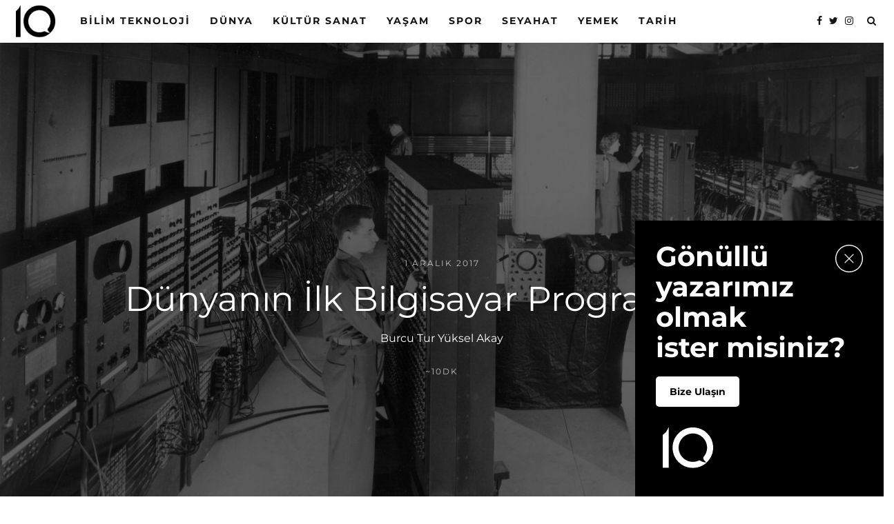

--- FILE ---
content_type: text/html; charset=UTF-8
request_url: https://10layn.com/dunyanin-ilk-bilgisayar-programcilari/
body_size: 22019
content:
<!DOCTYPE html>
<html lang="tr" prefix="og: http://ogp.me/ns#">
   <head>
      <meta charset="UTF-8">
      <meta name="viewport" content="width=device-width, initial-scale=1.0">
      <link rel="pingback" href="https://10layn.com/xmlrpc.php" />
      <title>Dünyanın İlk Bilgisayar Programcıları | 10layn</title>
<meta name='robots' content='max-image-preview:large' />

<!-- This site is optimized with the Yoast SEO plugin v9.3 - https://yoast.com/wordpress/plugins/seo/ -->
<meta name="description" content="Bilgisayar Programcıları: Her şey bu kadar ilerlemeden önce ilk adımları kimler attı? Charles Babbage Matematikçi, analitik filozof ve makine mühendisi..."/>
<link rel="canonical" href="https://10layn.com/dunyanin-ilk-bilgisayar-programcilari/" />
<meta property="og:locale" content="tr_TR" />
<meta property="og:type" content="article" />
<meta property="og:title" content="Dünyanın İlk Bilgisayar Programcıları | 10layn" />
<meta property="og:description" content="Bilgisayar Programcıları: Her şey bu kadar ilerlemeden önce ilk adımları kimler attı? Charles Babbage Matematikçi, analitik filozof ve makine mühendisi..." />
<meta property="og:url" content="https://10layn.com/dunyanin-ilk-bilgisayar-programcilari/" />
<meta property="og:site_name" content="10layn" />
<meta property="article:tag" content="Ada Lovelace" />
<meta property="article:tag" content="bilgisayar" />
<meta property="article:tag" content="bilgisayar programcıları" />
<meta property="article:tag" content="charles babbage" />
<meta property="article:tag" content="claude shannon" />
<meta property="article:tag" content="Clifford Berry" />
<meta property="article:tag" content="grace hopper" />
<meta property="article:tag" content="Herman Hollerith" />
<meta property="article:tag" content="john backus" />
<meta property="article:tag" content="John V. Atanasoff" />
<meta property="article:tag" content="john von neumann" />
<meta property="article:tag" content="konrad zuse" />
<meta property="article:tag" content="Vannevar Bush" />
<meta property="article:section" content="Bilim Teknoloji" />
<meta property="article:published_time" content="2017-12-01T07:32:12+03:00" />
<meta property="article:modified_time" content="2021-01-19T08:50:33+03:00" />
<meta property="og:updated_time" content="2021-01-19T08:50:33+03:00" />
<meta property="og:image" content="https://10layn.com/wp-content/uploads/2017/11/Classic_shot_of_the_ENIAC_full_resolution-1024x740.jpg" />
<meta property="og:image:secure_url" content="https://10layn.com/wp-content/uploads/2017/11/Classic_shot_of_the_ENIAC_full_resolution-1024x740.jpg" />
<meta property="og:image:width" content="1024" />
<meta property="og:image:height" content="740" />
<meta property="og:image:alt" content="eniac" />
<meta name="twitter:card" content="summary" />
<meta name="twitter:description" content="Bilgisayar Programcıları: Her şey bu kadar ilerlemeden önce ilk adımları kimler attı? Charles Babbage Matematikçi, analitik filozof ve makine mühendisi..." />
<meta name="twitter:title" content="Dünyanın İlk Bilgisayar Programcıları | 10layn" />
<meta name="twitter:image" content="https://10layn.com/wp-content/uploads/2017/11/Classic_shot_of_the_ENIAC_full_resolution.jpg" />
<!-- / Yoast SEO plugin. -->

<link rel='dns-prefetch' href='//www.google.com' />
<link rel='dns-prefetch' href='//fonts.googleapis.com' />
<link rel="alternate" type="application/rss+xml" title="10layn &raquo; akışı" href="https://10layn.com/feed/" />
<link rel="alternate" type="application/rss+xml" title="10layn &raquo; yorum akışı" href="https://10layn.com/comments/feed/" />
<link rel="alternate" type="application/rss+xml" title="10layn &raquo; Dünyanın İlk Bilgisayar Programcıları yorum akışı" href="https://10layn.com/dunyanin-ilk-bilgisayar-programcilari/feed/" />
<script type="text/javascript">
/* <![CDATA[ */
window._wpemojiSettings = {"baseUrl":"https:\/\/s.w.org\/images\/core\/emoji\/15.0.3\/72x72\/","ext":".png","svgUrl":"https:\/\/s.w.org\/images\/core\/emoji\/15.0.3\/svg\/","svgExt":".svg","source":{"concatemoji":"https:\/\/10layn.com\/wp-includes\/js\/wp-emoji-release.min.js?ver=6.5.7"}};
/*! This file is auto-generated */
!function(i,n){var o,s,e;function c(e){try{var t={supportTests:e,timestamp:(new Date).valueOf()};sessionStorage.setItem(o,JSON.stringify(t))}catch(e){}}function p(e,t,n){e.clearRect(0,0,e.canvas.width,e.canvas.height),e.fillText(t,0,0);var t=new Uint32Array(e.getImageData(0,0,e.canvas.width,e.canvas.height).data),r=(e.clearRect(0,0,e.canvas.width,e.canvas.height),e.fillText(n,0,0),new Uint32Array(e.getImageData(0,0,e.canvas.width,e.canvas.height).data));return t.every(function(e,t){return e===r[t]})}function u(e,t,n){switch(t){case"flag":return n(e,"\ud83c\udff3\ufe0f\u200d\u26a7\ufe0f","\ud83c\udff3\ufe0f\u200b\u26a7\ufe0f")?!1:!n(e,"\ud83c\uddfa\ud83c\uddf3","\ud83c\uddfa\u200b\ud83c\uddf3")&&!n(e,"\ud83c\udff4\udb40\udc67\udb40\udc62\udb40\udc65\udb40\udc6e\udb40\udc67\udb40\udc7f","\ud83c\udff4\u200b\udb40\udc67\u200b\udb40\udc62\u200b\udb40\udc65\u200b\udb40\udc6e\u200b\udb40\udc67\u200b\udb40\udc7f");case"emoji":return!n(e,"\ud83d\udc26\u200d\u2b1b","\ud83d\udc26\u200b\u2b1b")}return!1}function f(e,t,n){var r="undefined"!=typeof WorkerGlobalScope&&self instanceof WorkerGlobalScope?new OffscreenCanvas(300,150):i.createElement("canvas"),a=r.getContext("2d",{willReadFrequently:!0}),o=(a.textBaseline="top",a.font="600 32px Arial",{});return e.forEach(function(e){o[e]=t(a,e,n)}),o}function t(e){var t=i.createElement("script");t.src=e,t.defer=!0,i.head.appendChild(t)}"undefined"!=typeof Promise&&(o="wpEmojiSettingsSupports",s=["flag","emoji"],n.supports={everything:!0,everythingExceptFlag:!0},e=new Promise(function(e){i.addEventListener("DOMContentLoaded",e,{once:!0})}),new Promise(function(t){var n=function(){try{var e=JSON.parse(sessionStorage.getItem(o));if("object"==typeof e&&"number"==typeof e.timestamp&&(new Date).valueOf()<e.timestamp+604800&&"object"==typeof e.supportTests)return e.supportTests}catch(e){}return null}();if(!n){if("undefined"!=typeof Worker&&"undefined"!=typeof OffscreenCanvas&&"undefined"!=typeof URL&&URL.createObjectURL&&"undefined"!=typeof Blob)try{var e="postMessage("+f.toString()+"("+[JSON.stringify(s),u.toString(),p.toString()].join(",")+"));",r=new Blob([e],{type:"text/javascript"}),a=new Worker(URL.createObjectURL(r),{name:"wpTestEmojiSupports"});return void(a.onmessage=function(e){c(n=e.data),a.terminate(),t(n)})}catch(e){}c(n=f(s,u,p))}t(n)}).then(function(e){for(var t in e)n.supports[t]=e[t],n.supports.everything=n.supports.everything&&n.supports[t],"flag"!==t&&(n.supports.everythingExceptFlag=n.supports.everythingExceptFlag&&n.supports[t]);n.supports.everythingExceptFlag=n.supports.everythingExceptFlag&&!n.supports.flag,n.DOMReady=!1,n.readyCallback=function(){n.DOMReady=!0}}).then(function(){return e}).then(function(){var e;n.supports.everything||(n.readyCallback(),(e=n.source||{}).concatemoji?t(e.concatemoji):e.wpemoji&&e.twemoji&&(t(e.twemoji),t(e.wpemoji)))}))}((window,document),window._wpemojiSettings);
/* ]]> */
</script>
<style id='wp-emoji-styles-inline-css' type='text/css'>

	img.wp-smiley, img.emoji {
		display: inline !important;
		border: none !important;
		box-shadow: none !important;
		height: 1em !important;
		width: 1em !important;
		margin: 0 0.07em !important;
		vertical-align: -0.1em !important;
		background: none !important;
		padding: 0 !important;
	}
</style>
<link rel='stylesheet' id='wp-block-library-css' href='https://10layn.com/wp-includes/css/dist/block-library/style.min.css?ver=6.5.7' type='text/css' media='all' />
<style id='classic-theme-styles-inline-css' type='text/css'>
/*! This file is auto-generated */
.wp-block-button__link{color:#fff;background-color:#32373c;border-radius:9999px;box-shadow:none;text-decoration:none;padding:calc(.667em + 2px) calc(1.333em + 2px);font-size:1.125em}.wp-block-file__button{background:#32373c;color:#fff;text-decoration:none}
</style>
<style id='global-styles-inline-css' type='text/css'>
body{--wp--preset--color--black: #000000;--wp--preset--color--cyan-bluish-gray: #abb8c3;--wp--preset--color--white: #ffffff;--wp--preset--color--pale-pink: #f78da7;--wp--preset--color--vivid-red: #cf2e2e;--wp--preset--color--luminous-vivid-orange: #ff6900;--wp--preset--color--luminous-vivid-amber: #fcb900;--wp--preset--color--light-green-cyan: #7bdcb5;--wp--preset--color--vivid-green-cyan: #00d084;--wp--preset--color--pale-cyan-blue: #8ed1fc;--wp--preset--color--vivid-cyan-blue: #0693e3;--wp--preset--color--vivid-purple: #9b51e0;--wp--preset--gradient--vivid-cyan-blue-to-vivid-purple: linear-gradient(135deg,rgba(6,147,227,1) 0%,rgb(155,81,224) 100%);--wp--preset--gradient--light-green-cyan-to-vivid-green-cyan: linear-gradient(135deg,rgb(122,220,180) 0%,rgb(0,208,130) 100%);--wp--preset--gradient--luminous-vivid-amber-to-luminous-vivid-orange: linear-gradient(135deg,rgba(252,185,0,1) 0%,rgba(255,105,0,1) 100%);--wp--preset--gradient--luminous-vivid-orange-to-vivid-red: linear-gradient(135deg,rgba(255,105,0,1) 0%,rgb(207,46,46) 100%);--wp--preset--gradient--very-light-gray-to-cyan-bluish-gray: linear-gradient(135deg,rgb(238,238,238) 0%,rgb(169,184,195) 100%);--wp--preset--gradient--cool-to-warm-spectrum: linear-gradient(135deg,rgb(74,234,220) 0%,rgb(151,120,209) 20%,rgb(207,42,186) 40%,rgb(238,44,130) 60%,rgb(251,105,98) 80%,rgb(254,248,76) 100%);--wp--preset--gradient--blush-light-purple: linear-gradient(135deg,rgb(255,206,236) 0%,rgb(152,150,240) 100%);--wp--preset--gradient--blush-bordeaux: linear-gradient(135deg,rgb(254,205,165) 0%,rgb(254,45,45) 50%,rgb(107,0,62) 100%);--wp--preset--gradient--luminous-dusk: linear-gradient(135deg,rgb(255,203,112) 0%,rgb(199,81,192) 50%,rgb(65,88,208) 100%);--wp--preset--gradient--pale-ocean: linear-gradient(135deg,rgb(255,245,203) 0%,rgb(182,227,212) 50%,rgb(51,167,181) 100%);--wp--preset--gradient--electric-grass: linear-gradient(135deg,rgb(202,248,128) 0%,rgb(113,206,126) 100%);--wp--preset--gradient--midnight: linear-gradient(135deg,rgb(2,3,129) 0%,rgb(40,116,252) 100%);--wp--preset--font-size--small: 13px;--wp--preset--font-size--medium: 20px;--wp--preset--font-size--large: 36px;--wp--preset--font-size--x-large: 42px;--wp--preset--spacing--20: 0.44rem;--wp--preset--spacing--30: 0.67rem;--wp--preset--spacing--40: 1rem;--wp--preset--spacing--50: 1.5rem;--wp--preset--spacing--60: 2.25rem;--wp--preset--spacing--70: 3.38rem;--wp--preset--spacing--80: 5.06rem;--wp--preset--shadow--natural: 6px 6px 9px rgba(0, 0, 0, 0.2);--wp--preset--shadow--deep: 12px 12px 50px rgba(0, 0, 0, 0.4);--wp--preset--shadow--sharp: 6px 6px 0px rgba(0, 0, 0, 0.2);--wp--preset--shadow--outlined: 6px 6px 0px -3px rgba(255, 255, 255, 1), 6px 6px rgba(0, 0, 0, 1);--wp--preset--shadow--crisp: 6px 6px 0px rgba(0, 0, 0, 1);}:where(.is-layout-flex){gap: 0.5em;}:where(.is-layout-grid){gap: 0.5em;}body .is-layout-flex{display: flex;}body .is-layout-flex{flex-wrap: wrap;align-items: center;}body .is-layout-flex > *{margin: 0;}body .is-layout-grid{display: grid;}body .is-layout-grid > *{margin: 0;}:where(.wp-block-columns.is-layout-flex){gap: 2em;}:where(.wp-block-columns.is-layout-grid){gap: 2em;}:where(.wp-block-post-template.is-layout-flex){gap: 1.25em;}:where(.wp-block-post-template.is-layout-grid){gap: 1.25em;}.has-black-color{color: var(--wp--preset--color--black) !important;}.has-cyan-bluish-gray-color{color: var(--wp--preset--color--cyan-bluish-gray) !important;}.has-white-color{color: var(--wp--preset--color--white) !important;}.has-pale-pink-color{color: var(--wp--preset--color--pale-pink) !important;}.has-vivid-red-color{color: var(--wp--preset--color--vivid-red) !important;}.has-luminous-vivid-orange-color{color: var(--wp--preset--color--luminous-vivid-orange) !important;}.has-luminous-vivid-amber-color{color: var(--wp--preset--color--luminous-vivid-amber) !important;}.has-light-green-cyan-color{color: var(--wp--preset--color--light-green-cyan) !important;}.has-vivid-green-cyan-color{color: var(--wp--preset--color--vivid-green-cyan) !important;}.has-pale-cyan-blue-color{color: var(--wp--preset--color--pale-cyan-blue) !important;}.has-vivid-cyan-blue-color{color: var(--wp--preset--color--vivid-cyan-blue) !important;}.has-vivid-purple-color{color: var(--wp--preset--color--vivid-purple) !important;}.has-black-background-color{background-color: var(--wp--preset--color--black) !important;}.has-cyan-bluish-gray-background-color{background-color: var(--wp--preset--color--cyan-bluish-gray) !important;}.has-white-background-color{background-color: var(--wp--preset--color--white) !important;}.has-pale-pink-background-color{background-color: var(--wp--preset--color--pale-pink) !important;}.has-vivid-red-background-color{background-color: var(--wp--preset--color--vivid-red) !important;}.has-luminous-vivid-orange-background-color{background-color: var(--wp--preset--color--luminous-vivid-orange) !important;}.has-luminous-vivid-amber-background-color{background-color: var(--wp--preset--color--luminous-vivid-amber) !important;}.has-light-green-cyan-background-color{background-color: var(--wp--preset--color--light-green-cyan) !important;}.has-vivid-green-cyan-background-color{background-color: var(--wp--preset--color--vivid-green-cyan) !important;}.has-pale-cyan-blue-background-color{background-color: var(--wp--preset--color--pale-cyan-blue) !important;}.has-vivid-cyan-blue-background-color{background-color: var(--wp--preset--color--vivid-cyan-blue) !important;}.has-vivid-purple-background-color{background-color: var(--wp--preset--color--vivid-purple) !important;}.has-black-border-color{border-color: var(--wp--preset--color--black) !important;}.has-cyan-bluish-gray-border-color{border-color: var(--wp--preset--color--cyan-bluish-gray) !important;}.has-white-border-color{border-color: var(--wp--preset--color--white) !important;}.has-pale-pink-border-color{border-color: var(--wp--preset--color--pale-pink) !important;}.has-vivid-red-border-color{border-color: var(--wp--preset--color--vivid-red) !important;}.has-luminous-vivid-orange-border-color{border-color: var(--wp--preset--color--luminous-vivid-orange) !important;}.has-luminous-vivid-amber-border-color{border-color: var(--wp--preset--color--luminous-vivid-amber) !important;}.has-light-green-cyan-border-color{border-color: var(--wp--preset--color--light-green-cyan) !important;}.has-vivid-green-cyan-border-color{border-color: var(--wp--preset--color--vivid-green-cyan) !important;}.has-pale-cyan-blue-border-color{border-color: var(--wp--preset--color--pale-cyan-blue) !important;}.has-vivid-cyan-blue-border-color{border-color: var(--wp--preset--color--vivid-cyan-blue) !important;}.has-vivid-purple-border-color{border-color: var(--wp--preset--color--vivid-purple) !important;}.has-vivid-cyan-blue-to-vivid-purple-gradient-background{background: var(--wp--preset--gradient--vivid-cyan-blue-to-vivid-purple) !important;}.has-light-green-cyan-to-vivid-green-cyan-gradient-background{background: var(--wp--preset--gradient--light-green-cyan-to-vivid-green-cyan) !important;}.has-luminous-vivid-amber-to-luminous-vivid-orange-gradient-background{background: var(--wp--preset--gradient--luminous-vivid-amber-to-luminous-vivid-orange) !important;}.has-luminous-vivid-orange-to-vivid-red-gradient-background{background: var(--wp--preset--gradient--luminous-vivid-orange-to-vivid-red) !important;}.has-very-light-gray-to-cyan-bluish-gray-gradient-background{background: var(--wp--preset--gradient--very-light-gray-to-cyan-bluish-gray) !important;}.has-cool-to-warm-spectrum-gradient-background{background: var(--wp--preset--gradient--cool-to-warm-spectrum) !important;}.has-blush-light-purple-gradient-background{background: var(--wp--preset--gradient--blush-light-purple) !important;}.has-blush-bordeaux-gradient-background{background: var(--wp--preset--gradient--blush-bordeaux) !important;}.has-luminous-dusk-gradient-background{background: var(--wp--preset--gradient--luminous-dusk) !important;}.has-pale-ocean-gradient-background{background: var(--wp--preset--gradient--pale-ocean) !important;}.has-electric-grass-gradient-background{background: var(--wp--preset--gradient--electric-grass) !important;}.has-midnight-gradient-background{background: var(--wp--preset--gradient--midnight) !important;}.has-small-font-size{font-size: var(--wp--preset--font-size--small) !important;}.has-medium-font-size{font-size: var(--wp--preset--font-size--medium) !important;}.has-large-font-size{font-size: var(--wp--preset--font-size--large) !important;}.has-x-large-font-size{font-size: var(--wp--preset--font-size--x-large) !important;}
.wp-block-navigation a:where(:not(.wp-element-button)){color: inherit;}
:where(.wp-block-post-template.is-layout-flex){gap: 1.25em;}:where(.wp-block-post-template.is-layout-grid){gap: 1.25em;}
:where(.wp-block-columns.is-layout-flex){gap: 2em;}:where(.wp-block-columns.is-layout-grid){gap: 2em;}
.wp-block-pullquote{font-size: 1.5em;line-height: 1.6;}
</style>
<link rel='stylesheet' id='contact-form-7-css' href='https://10layn.com/wp-content/plugins/contact-form-7/includes/css/styles.css?ver=5.1.9' type='text/css' media='all' />
<style type="text/css">@font-face {font-family:Montserrat;font-style:normal;font-weight:300;src:url(/cf-fonts/s/montserrat/5.0.16/cyrillic/300/normal.woff2);unicode-range:U+0301,U+0400-045F,U+0490-0491,U+04B0-04B1,U+2116;font-display:swap;}@font-face {font-family:Montserrat;font-style:normal;font-weight:300;src:url(/cf-fonts/s/montserrat/5.0.16/cyrillic-ext/300/normal.woff2);unicode-range:U+0460-052F,U+1C80-1C88,U+20B4,U+2DE0-2DFF,U+A640-A69F,U+FE2E-FE2F;font-display:swap;}@font-face {font-family:Montserrat;font-style:normal;font-weight:300;src:url(/cf-fonts/s/montserrat/5.0.16/latin/300/normal.woff2);unicode-range:U+0000-00FF,U+0131,U+0152-0153,U+02BB-02BC,U+02C6,U+02DA,U+02DC,U+0304,U+0308,U+0329,U+2000-206F,U+2074,U+20AC,U+2122,U+2191,U+2193,U+2212,U+2215,U+FEFF,U+FFFD;font-display:swap;}@font-face {font-family:Montserrat;font-style:normal;font-weight:300;src:url(/cf-fonts/s/montserrat/5.0.16/vietnamese/300/normal.woff2);unicode-range:U+0102-0103,U+0110-0111,U+0128-0129,U+0168-0169,U+01A0-01A1,U+01AF-01B0,U+0300-0301,U+0303-0304,U+0308-0309,U+0323,U+0329,U+1EA0-1EF9,U+20AB;font-display:swap;}@font-face {font-family:Montserrat;font-style:normal;font-weight:300;src:url(/cf-fonts/s/montserrat/5.0.16/latin-ext/300/normal.woff2);unicode-range:U+0100-02AF,U+0304,U+0308,U+0329,U+1E00-1E9F,U+1EF2-1EFF,U+2020,U+20A0-20AB,U+20AD-20CF,U+2113,U+2C60-2C7F,U+A720-A7FF;font-display:swap;}@font-face {font-family:Montserrat;font-style:normal;font-weight:400;src:url(/cf-fonts/s/montserrat/5.0.16/cyrillic/400/normal.woff2);unicode-range:U+0301,U+0400-045F,U+0490-0491,U+04B0-04B1,U+2116;font-display:swap;}@font-face {font-family:Montserrat;font-style:normal;font-weight:400;src:url(/cf-fonts/s/montserrat/5.0.16/vietnamese/400/normal.woff2);unicode-range:U+0102-0103,U+0110-0111,U+0128-0129,U+0168-0169,U+01A0-01A1,U+01AF-01B0,U+0300-0301,U+0303-0304,U+0308-0309,U+0323,U+0329,U+1EA0-1EF9,U+20AB;font-display:swap;}@font-face {font-family:Montserrat;font-style:normal;font-weight:400;src:url(/cf-fonts/s/montserrat/5.0.16/latin-ext/400/normal.woff2);unicode-range:U+0100-02AF,U+0304,U+0308,U+0329,U+1E00-1E9F,U+1EF2-1EFF,U+2020,U+20A0-20AB,U+20AD-20CF,U+2113,U+2C60-2C7F,U+A720-A7FF;font-display:swap;}@font-face {font-family:Montserrat;font-style:normal;font-weight:400;src:url(/cf-fonts/s/montserrat/5.0.16/latin/400/normal.woff2);unicode-range:U+0000-00FF,U+0131,U+0152-0153,U+02BB-02BC,U+02C6,U+02DA,U+02DC,U+0304,U+0308,U+0329,U+2000-206F,U+2074,U+20AC,U+2122,U+2191,U+2193,U+2212,U+2215,U+FEFF,U+FFFD;font-display:swap;}@font-face {font-family:Montserrat;font-style:normal;font-weight:400;src:url(/cf-fonts/s/montserrat/5.0.16/cyrillic-ext/400/normal.woff2);unicode-range:U+0460-052F,U+1C80-1C88,U+20B4,U+2DE0-2DFF,U+A640-A69F,U+FE2E-FE2F;font-display:swap;}@font-face {font-family:Montserrat;font-style:italic;font-weight:400;src:url(/cf-fonts/s/montserrat/5.0.16/latin-ext/400/italic.woff2);unicode-range:U+0100-02AF,U+0304,U+0308,U+0329,U+1E00-1E9F,U+1EF2-1EFF,U+2020,U+20A0-20AB,U+20AD-20CF,U+2113,U+2C60-2C7F,U+A720-A7FF;font-display:swap;}@font-face {font-family:Montserrat;font-style:italic;font-weight:400;src:url(/cf-fonts/s/montserrat/5.0.16/latin/400/italic.woff2);unicode-range:U+0000-00FF,U+0131,U+0152-0153,U+02BB-02BC,U+02C6,U+02DA,U+02DC,U+0304,U+0308,U+0329,U+2000-206F,U+2074,U+20AC,U+2122,U+2191,U+2193,U+2212,U+2215,U+FEFF,U+FFFD;font-display:swap;}@font-face {font-family:Montserrat;font-style:italic;font-weight:400;src:url(/cf-fonts/s/montserrat/5.0.16/cyrillic/400/italic.woff2);unicode-range:U+0301,U+0400-045F,U+0490-0491,U+04B0-04B1,U+2116;font-display:swap;}@font-face {font-family:Montserrat;font-style:italic;font-weight:400;src:url(/cf-fonts/s/montserrat/5.0.16/cyrillic-ext/400/italic.woff2);unicode-range:U+0460-052F,U+1C80-1C88,U+20B4,U+2DE0-2DFF,U+A640-A69F,U+FE2E-FE2F;font-display:swap;}@font-face {font-family:Montserrat;font-style:italic;font-weight:400;src:url(/cf-fonts/s/montserrat/5.0.16/vietnamese/400/italic.woff2);unicode-range:U+0102-0103,U+0110-0111,U+0128-0129,U+0168-0169,U+01A0-01A1,U+01AF-01B0,U+0300-0301,U+0303-0304,U+0308-0309,U+0323,U+0329,U+1EA0-1EF9,U+20AB;font-display:swap;}@font-face {font-family:Montserrat;font-style:normal;font-weight:700;src:url(/cf-fonts/s/montserrat/5.0.16/cyrillic-ext/700/normal.woff2);unicode-range:U+0460-052F,U+1C80-1C88,U+20B4,U+2DE0-2DFF,U+A640-A69F,U+FE2E-FE2F;font-display:swap;}@font-face {font-family:Montserrat;font-style:normal;font-weight:700;src:url(/cf-fonts/s/montserrat/5.0.16/latin/700/normal.woff2);unicode-range:U+0000-00FF,U+0131,U+0152-0153,U+02BB-02BC,U+02C6,U+02DA,U+02DC,U+0304,U+0308,U+0329,U+2000-206F,U+2074,U+20AC,U+2122,U+2191,U+2193,U+2212,U+2215,U+FEFF,U+FFFD;font-display:swap;}@font-face {font-family:Montserrat;font-style:normal;font-weight:700;src:url(/cf-fonts/s/montserrat/5.0.16/vietnamese/700/normal.woff2);unicode-range:U+0102-0103,U+0110-0111,U+0128-0129,U+0168-0169,U+01A0-01A1,U+01AF-01B0,U+0300-0301,U+0303-0304,U+0308-0309,U+0323,U+0329,U+1EA0-1EF9,U+20AB;font-display:swap;}@font-face {font-family:Montserrat;font-style:normal;font-weight:700;src:url(/cf-fonts/s/montserrat/5.0.16/cyrillic/700/normal.woff2);unicode-range:U+0301,U+0400-045F,U+0490-0491,U+04B0-04B1,U+2116;font-display:swap;}@font-face {font-family:Montserrat;font-style:normal;font-weight:700;src:url(/cf-fonts/s/montserrat/5.0.16/latin-ext/700/normal.woff2);unicode-range:U+0100-02AF,U+0304,U+0308,U+0329,U+1E00-1E9F,U+1EF2-1EFF,U+2020,U+20A0-20AB,U+20AD-20CF,U+2113,U+2C60-2C7F,U+A720-A7FF;font-display:swap;}@font-face {font-family:Montserrat;font-style:italic;font-weight:700;src:url(/cf-fonts/s/montserrat/5.0.16/cyrillic-ext/700/italic.woff2);unicode-range:U+0460-052F,U+1C80-1C88,U+20B4,U+2DE0-2DFF,U+A640-A69F,U+FE2E-FE2F;font-display:swap;}@font-face {font-family:Montserrat;font-style:italic;font-weight:700;src:url(/cf-fonts/s/montserrat/5.0.16/latin/700/italic.woff2);unicode-range:U+0000-00FF,U+0131,U+0152-0153,U+02BB-02BC,U+02C6,U+02DA,U+02DC,U+0304,U+0308,U+0329,U+2000-206F,U+2074,U+20AC,U+2122,U+2191,U+2193,U+2212,U+2215,U+FEFF,U+FFFD;font-display:swap;}@font-face {font-family:Montserrat;font-style:italic;font-weight:700;src:url(/cf-fonts/s/montserrat/5.0.16/latin-ext/700/italic.woff2);unicode-range:U+0100-02AF,U+0304,U+0308,U+0329,U+1E00-1E9F,U+1EF2-1EFF,U+2020,U+20A0-20AB,U+20AD-20CF,U+2113,U+2C60-2C7F,U+A720-A7FF;font-display:swap;}@font-face {font-family:Montserrat;font-style:italic;font-weight:700;src:url(/cf-fonts/s/montserrat/5.0.16/cyrillic/700/italic.woff2);unicode-range:U+0301,U+0400-045F,U+0490-0491,U+04B0-04B1,U+2116;font-display:swap;}@font-face {font-family:Montserrat;font-style:italic;font-weight:700;src:url(/cf-fonts/s/montserrat/5.0.16/vietnamese/700/italic.woff2);unicode-range:U+0102-0103,U+0110-0111,U+0128-0129,U+0168-0169,U+01A0-01A1,U+01AF-01B0,U+0300-0301,U+0303-0304,U+0308-0309,U+0323,U+0329,U+1EA0-1EF9,U+20AB;font-display:swap;}@font-face {font-family:Montserrat;font-style:normal;font-weight:900;src:url(/cf-fonts/s/montserrat/5.0.16/latin/900/normal.woff2);unicode-range:U+0000-00FF,U+0131,U+0152-0153,U+02BB-02BC,U+02C6,U+02DA,U+02DC,U+0304,U+0308,U+0329,U+2000-206F,U+2074,U+20AC,U+2122,U+2191,U+2193,U+2212,U+2215,U+FEFF,U+FFFD;font-display:swap;}@font-face {font-family:Montserrat;font-style:normal;font-weight:900;src:url(/cf-fonts/s/montserrat/5.0.16/cyrillic/900/normal.woff2);unicode-range:U+0301,U+0400-045F,U+0490-0491,U+04B0-04B1,U+2116;font-display:swap;}@font-face {font-family:Montserrat;font-style:normal;font-weight:900;src:url(/cf-fonts/s/montserrat/5.0.16/cyrillic-ext/900/normal.woff2);unicode-range:U+0460-052F,U+1C80-1C88,U+20B4,U+2DE0-2DFF,U+A640-A69F,U+FE2E-FE2F;font-display:swap;}@font-face {font-family:Montserrat;font-style:normal;font-weight:900;src:url(/cf-fonts/s/montserrat/5.0.16/vietnamese/900/normal.woff2);unicode-range:U+0102-0103,U+0110-0111,U+0128-0129,U+0168-0169,U+01A0-01A1,U+01AF-01B0,U+0300-0301,U+0303-0304,U+0308-0309,U+0323,U+0329,U+1EA0-1EF9,U+20AB;font-display:swap;}@font-face {font-family:Montserrat;font-style:normal;font-weight:900;src:url(/cf-fonts/s/montserrat/5.0.16/latin-ext/900/normal.woff2);unicode-range:U+0100-02AF,U+0304,U+0308,U+0329,U+1E00-1E9F,U+1EF2-1EFF,U+2020,U+20A0-20AB,U+20AD-20CF,U+2113,U+2C60-2C7F,U+A720-A7FF;font-display:swap;}</style>
<link rel='stylesheet' id='bootstrap-css' href='https://10layn.com/wp-content/themes/evoke/css/bootstrap/css/bootstrap.min.css' type='text/css' media='all' />
<link rel='stylesheet' id='font-awesome-css' href='https://10layn.com/wp-content/themes/evoke/css/fontawesome/css/font-awesome.min.css' type='text/css' media='all' />
<link rel='stylesheet' id='evoke-style-css-css' href='https://10layn.com/wp-content/themes/evoke/style.min.css?v1.33' type='text/css' media='all' />
<style id='evoke-style-css-inline-css' type='text/css'>
body{font-family: Montserrat;font-size: 16px;}.intro-text, .blog-item h3, .single-post-title h3, .author-details span{font-family:Montserrat;}p{font-size:16px;}h1, h2, h3, h4, h5, h6, blockquote cite, .menu-nav li, .small-title, .item-date, .author-details, .view-more a, .tagcloud a, .foo-block span.post-date, .copy-txt, .page-numbers, .nav-page, .submit, #submit-contact, .tags-single-page, .wp-caption-text, .get-social li, .comment-author span, .page-links a, #infinite-handle{font-family:Montserrat;}.blog-item h2, .single-post-title h1{font-family:Montserrat;}h1{font-size:50px;}h2{font-size:48px;}h3{font-size:36px;}h4{font-size:24px;}.main{margin:0 15px;}.navbar-bkg{padding:0 15px;}.blog-item{margin-bottom:0px;padding-left:0px;padding-right:0px;}.wrap-articles .row .blog-item:first-child{padding-left:0px;}.wrap-articles .row .blog-item:last-child{padding-right:0px;}.wrap-articles .row:last-of-type .blog-item{margin-bottom:0px;}.wrap-articles .row:last-of-type .blog-item-3col:nth-child(1), .wrap-articles .row:last-of-type .blog-item-3col:nth-child(2){padding-right:0px;}.wrap-articles .row:last-of-type .blog-item-4col:nth-child(1), .wrap-articles .row:last-of-type .blog-item-4col:nth-child(2), .wrap-articles .row:last-of-type .blog-item-4col:nth-child(3){padding-right:0px;}@media (min-width: 768px) and (max-width: 979px) {.main{margin:0 15px;}.navbar-bkg{padding:0 15px;}.blog-item{padding-left:0px;padding-right:0px;}.wrap-articles .row:last-of-type .blog-item{margin-bottom:15px;}.wrap-articles .row:last-of-type .blog-item:last-child{margin-bottom:0px;}}@media (max-width: 767px) {.main{margin:0 15px;}.navbar-bkg{padding:0 15px;}.blog-item{margin-bottom:15px;padding-left:0px;padding-right:0px;}.wrap-articles .row:last-of-type .blog-item{margin-bottom:15px;}.wrap-articles .row:last-of-type .blog-item:last-child{margin-bottom:0px;}.wrap-articles .row:last-of-type .blog-item-4col{padding-right:0 !important;}}
</style>
<script type="text/javascript" src="https://10layn.com/wp-includes/js/jquery/jquery.min.js?ver=3.7.1" id="jquery-core-js"></script>
<script type="text/javascript" src="https://10layn.com/wp-includes/js/jquery/jquery-migrate.min.js?ver=3.4.1" id="jquery-migrate-js"></script>
<link rel="https://api.w.org/" href="https://10layn.com/wp-json/" /><link rel="alternate" type="application/json" href="https://10layn.com/wp-json/wp/v2/posts/4718" /><link rel="EditURI" type="application/rsd+xml" title="RSD" href="https://10layn.com/xmlrpc.php?rsd" />
<meta name="generator" content="WordPress 6.5.7" />
<link rel='shortlink' href='https://10layn.com/?p=4718' />
<link rel="alternate" type="application/json+oembed" href="https://10layn.com/wp-json/oembed/1.0/embed?url=https%3A%2F%2F10layn.com%2Fdunyanin-ilk-bilgisayar-programcilari%2F" />
<link rel="alternate" type="text/xml+oembed" href="https://10layn.com/wp-json/oembed/1.0/embed?url=https%3A%2F%2F10layn.com%2Fdunyanin-ilk-bilgisayar-programcilari%2F&#038;format=xml" />
<link rel="icon" href="https://10layn.com/wp-content/uploads/2017/10/cropped-10layn-logo-favicon-new-32x32.png" sizes="32x32" />
<link rel="icon" href="https://10layn.com/wp-content/uploads/2017/10/cropped-10layn-logo-favicon-new-192x192.png" sizes="192x192" />
<link rel="apple-touch-icon" href="https://10layn.com/wp-content/uploads/2017/10/cropped-10layn-logo-favicon-new-180x180.png" />
<meta name="msapplication-TileImage" content="https://10layn.com/wp-content/uploads/2017/10/cropped-10layn-logo-favicon-new-270x270.png" />
		<style type="text/css" id="wp-custom-css">
			body{font-family: Montserrat;font-size: 16px;}.intro-text, .blog-item h3, .single-post-title h3, .author-details span{font-family:Montserrat;}p{font-size:16px;}h1, h2, h3, h4, h5, h6, blockquote cite, .menu-nav li, .small-title, .item-date, .author-details, .view-more a, .tagcloud a, .foo-block span.post-date, .copy-txt, .page-numbers, .nav-page, .submit, #submit-contact, .tags-single-page, .wp-caption-text, .get-social li, .comment-author span, .page-links a, #infinite-handle{font-family:Montserrat;}.blog-item h2, .single-post-title h1{font-family:Montserrat;}h1{font-size:50px;}h2{font-size:48px;}h3{font-size:36px;}h4{font-size:24px;}.main{margin:0;}.navbar-bkg{padding:0 15px;}.blog-item{margin-bottom:0px;padding-left:0px;padding-right:0px;}.wrap-articles .row .blog-item:first-child{padding-left:0px;}.wrap-articles .row .blog-item:last-child{padding-right:0px;}.wrap-articles .row:last-of-type .blog-item{margin-bottom:0px;}.wrap-articles .row:last-of-type .blog-item-3col:nth-child(1), .wrap-articles .row:last-of-type .blog-item-3col:nth-child(2){padding-right:0px;}.wrap-articles .row:last-of-type .blog-item-4col:nth-child(1), .wrap-articles .row:last-of-type .blog-item-4col:nth-child(2), .wrap-articles .row:last-of-type .blog-item-4col:nth-child(3){padding-right:0px;}.blog-item-full, .single-post-title{height:50em;}@media (min-width: 768px) and (max-width: 979px) {.main{margin:0 15px;}.navbar-bkg{padding:0 15px;}.blog-item{padding-left:0px;padding-right:0px;}.wrap-articles .row:last-of-type .blog-item{margin-bottom:15px;}.wrap-articles .row:last-of-type .blog-item:last-child{margin-bottom:0px;}}@media (max-width: 767px) {.main{margin:0 15px;}.navbar-bkg{padding:0 15px;}.blog-item{margin-bottom:15px;padding-left:0px;padding-right:0px;}.wrap-articles .row:last-of-type .blog-item{margin-bottom:15px;}.wrap-articles .row:last-of-type .blog-item:last-child{margin-bottom:0px;}.wrap-articles .row:last-of-type .blog-item-4col{padding-right:0 !important;}}.logo img { width:73px; }
.container { max-width:730px; }
h1,h2,h3,h4,h5,h6 {     letter-spacing: 0; }
.share-links-fixed { background:#fff;}
.share-links .get-social { margin:0; text-align:left; }
.get-social li { margin:0;     display: block;
    text-align: center; }
.get-social { margin:0; }
.single-overlay { z-index:2; } 
.addthis-smartlayers  { z-index:6; }
.view-more a, .tagcloud a, .submit, #submit-contact, .get-social li a { border:0; border-radius:0; background:transparent; }
.view-more a:hover, .tagcloud a:hover, .submit:hover, #submit-contact:hover, .get-social li a:hover { 
border:0; border-radius:0; background:transparent;
 }
.blog-item {
z-index:2;
}
.blog-item h2 { font-size:34px; padding:0 20px; line-height:1.2; }
.single-post ol { margin-left:0; padding-left:0; }
.single-post ol li {
  list-style: none;
}
.single-post-title {
z-index:2;
}
.single-post ol li {
  list-style: none;
}
.single-post ol li:first-child:before {
  content: "";
  background: url(http://10layn.touchdijital.com/wp-content/themes/evoke/images/10layn-number-01.svg) no-repeat;
  background-position:center;
  height: 50px;
margin:40px auto 20px;
  display: block;
  vertical-align: middle;
  background-position-y: bottom;
}
.single-post ol li:nth-child(2):before {
  content: "";
  background: url(http://10layn.touchdijital.com/wp-content/themes/evoke/images/10layn-number-02.svg) no-repeat;
  background-position:center;
  height: 50px;
margin:40px auto 20px;
  display: block;
  vertical-align: middle;
  background-position-y: bottom;
}
.single-post ol li:nth-child(3):before {
  content: "";
  background: url(http://10layn.touchdijital.com/wp-content/themes/evoke/images/10layn-number-03.svg) no-repeat;
  background-position:center;
  height: 50px;
margin:40px auto 20px;
  display: block;
  vertical-align: middle;
  background-position-y: bottom;
}
.single-post ol li:nth-child(4):before {
  content: "";
  background: url(http://10layn.touchdijital.com/wp-content/themes/evoke/images/10layn-number-04.svg) no-repeat;
  background-position:center;
  height: 50px;
margin:40px auto 20px;
  display: block;
  vertical-align: middle;
  background-position-y: bottom;
}
.single-post ol li:nth-child(5):before {
  content: "";
  background: url(http://10layn.touchdijital.com/wp-content/themes/evoke/images/10layn-number-05.svg) no-repeat;
  background-position:center;
  height: 50px;
margin:40px auto 20px;
  display: block;
  vertical-align: middle;
  background-position-y: bottom;
}
.single-post ol li:nth-child(6):before {
  content: "";
  background: url(http://10layn.touchdijital.com/wp-content/themes/evoke/images/10layn-number-06.svg) no-repeat;
  background-position:center;
  height: 50px;
margin:40px auto 20px;
  display: block;
  vertical-align: middle;
  background-position-y: bottom;
}
.single-post ol li:nth-child(7):before {
  content: "";
  background: url(http://10layn.touchdijital.com/wp-content/themes/evoke/images/10layn-number-07.svg) no-repeat;
  background-position:center;
  height: 50px;
margin:40px auto 20px;
  display: block;
  vertical-align: middle;
  background-position-y: bottom;
}
.single-post ol li:nth-child(8):before {
  content: "";
  background: url(http://10layn.touchdijital.com/wp-content/themes/evoke/images/10layn-number-08.svg) no-repeat;
  background-position:center;
  height: 50px;
margin:40px auto 20px;
  display: block;
  vertical-align: middle;
  background-position-y: bottom;
}
.single-post ol li:nth-child(9):before {
  content: "";
  background: url(http://10layn.touchdijital.com/wp-content/themes/evoke/images/10layn-number-09.svg) no-repeat;
  background-position:center;
  height: 50px;
margin:40px auto 20px;
  display: block;
  vertical-align: middle;
  background-position-y: bottom;
}
.single-post ol li:nth-child(10):before {
  content: "";
  background: url(http://10layn.touchdijital.com/wp-content/themes/evoke/images/10layn-number-10.svg) no-repeat;
  background-position:center;
  height: 50px;
margin:40px auto 20px;
  display: block;
  vertical-align: middle;
  background-position-y: bottom;
}
.sayi-margin { margin:40px auto 20px; }
.contact-form textarea {
width:100% !important;}
.contact-submit { text-align:center; }
.contact-form label { font-weight:400 !important; }
.contact-submit {     display: inline-block;
    margin: 0 auto;
    text-align: center;
    width: 100%; }
.contact-submit input { background:#000; color:#fff; border:0; margin:0 auto 30px; text-align:center; padding:10px 20px; }
.page-id-14421 .margin-text-intro {
	display:none;
}
.page-id-14421 .container {
max-width:1170px;
}
.page-id-14421 .modal_spe {display:none !important;}		</style>
		  
      <script async defer src="//pagead2.googlesyndication.com/pagead/js/adsbygoogle.js"></script>
		<script>
		  (adsbygoogle = window.adsbygoogle || []).push({
		    google_ad_client: "ca-pub-8466917650346125",
		    enable_page_level_ads: true
		  });
		</script>
		<!-- Global site tag (gtag.js) - Google Analytics -->
		<script async src="https://www.googletagmanager.com/gtag/js?id=UA-89027074-6"></script>
		<script>
		  window.dataLayer = window.dataLayer || [];
		  function gtag(){dataLayer.push(arguments);}
		  gtag('js', new Date());

		  gtag('config', 'UA-89027074-6');
		</script>
		<!-- Google tag (gtag.js) -->
		<script async src="https://www.googletagmanager.com/gtag/js?id=G-VKVY73637J"></script>
		<script>
		  window.dataLayer = window.dataLayer || [];
		  function gtag(){dataLayer.push(arguments);}
		  gtag('js', new Date());

		  gtag('config', 'G-VKVY73637J');
		</script>
   </head>
   <body class="post-template-default single single-post postid-4718 single-format-standard" >
      <header id="header-bar">
         <nav class="navbar navbar-fixed-top" role="navigation"  >

  <div class="navbar-bkg">

    
        <div class="logo"><a href="https://10layn.com/"><img src="/wp-content/uploads/2017/02/10layn-logo.png" alt="" /></a></div>

    
    <div class="my-nav collapse navbar-collapse" id="collapse-navigation">

      <ul id="menu-menu-1" class="nav menu-nav"><li id="menu-item-3928" class="menu-item menu-item-type-custom menu-item-object-custom menu-item-3928"><a href="/kategori/bilim-teknoloji/">Bilim Teknoloji</a></li>
<li id="menu-item-3929" class="menu-item menu-item-type-custom menu-item-object-custom menu-item-3929"><a href="/kategori/dunya/">Dünya</a></li>
<li id="menu-item-3930" class="menu-item menu-item-type-custom menu-item-object-custom menu-item-3930"><a href="/kategori/kultur-sanat/">Kültür Sanat</a></li>
<li id="menu-item-3931" class="menu-item menu-item-type-custom menu-item-object-custom menu-item-3931"><a href="/kategori/yasam/">Yaşam</a></li>
<li id="menu-item-3932" class="menu-item menu-item-type-custom menu-item-object-custom menu-item-3932"><a href="/kategori/spor/">Spor</a></li>
<li id="menu-item-3933" class="menu-item menu-item-type-custom menu-item-object-custom menu-item-3933"><a href="/kategori/seyahat/">Seyahat</a></li>
<li id="menu-item-3934" class="menu-item menu-item-type-custom menu-item-object-custom menu-item-3934"><a href="/kategori/yemek/">Yemek</a></li>
<li id="menu-item-9920" class="menu-item menu-item-type-custom menu-item-object-custom menu-item-9920"><a href="/kategori/tarih/">Tarih</a></li>
</ul>            <div class="search-social search-social-mobile">

        <ul>
                          <li><a class="social-facebook" href="https://www.facebook.com/10laayn/" target="_blank"><i class="fa fa-facebook"></i></a></li>
          
                        <li><a class="social-twitter" href="https://twitter.com/10laayn" target="_blank"><i class="fa fa-twitter"></i></a></li>
          
          
          
          
          
          
                        <li><a class="social-instagram" href="https://www.instagram.com/10layncom/" target="_blank"><i class="fa fa-instagram"></i></a></li>
          
          
          
          
        </ul>

      </div><!-- search-social -->
    </div><!-- .navbar-collapse -->

    <button type="button" class="navbar-toggle collapsed" data-toggle="collapse" data-target="#collapse-navigation">
      <span class="icon-bar"></span>
      <span class="icon-bar"></span>
      <span class="icon-bar"></span>
    </button>

            <span class="mobile-search-btn">
          <i class="fa fa-search"></i>
        </span>

    
            <div class="search-social">

      <ul>
                      <li><a class="social-facebook" href="https://www.facebook.com/10laayn/" target="_blank"><i class="fa fa-facebook"></i></a></li>
        
                    <li><a class="social-twitter" href="https://twitter.com/10laayn" target="_blank"><i class="fa fa-twitter"></i></a></li>
        
        
        
        
        
        
                    <li><a class="social-instagram" href="https://www.instagram.com/10layncom/" target="_blank"><i class="fa fa-instagram"></i></a></li>
        
        
        
                    <li class="search-btn"><i class="fa fa-search"></i></li>
        
      </ul>

    </div><!-- search-social -->
  </div>

  <div class="search-bar">
      <form method="get" id="search-form" action="https://10layn.com//">
	<span><input type="text" name="s" id="search-string" placeholder="Aramak istediğiniz kelimeyi girin."/></span>
</form>

    <span class="search-close"><i class="fa fa-close"></i></span>
  </div>   <!-- search-bar -->

        <div id="reading-progress" ><div id="reading-progress-fill"></div></div>
    </nav>      </header>
      <!--header-bar-->
      <div class="main">

        <div class="single-post-title">

          
          <div class="post-url" style="background-image:url('https://10layn.com/wp-content/uploads/2017/11/Classic_shot_of_the_ENIAC_full_resolution.jpg');">
            <div class="single-overlay" style="    background-color: rgba(0,0,0,0.6);"></div>

            <div class="content">

               <div class="item-date">1 Aralık 2017</div> 
              <h1>Dünyanın İlk Bilgisayar Programcıları</h1>

              <h4><a class="author_all_posts" href="https://10layn.com/author/touch/">Burcu Tur Yüksel Akay</a></h4>

              
              <div class="vcard author author-details author-single-post">


                
                    <b class="read-time"><span style="font-size: 1.2rem">~</span>10dk</b>

                
              </div>

            </div><!--content-->

          </div><!--post-url-->

                        <div class="tags-single-page">  <a href="https://10layn.com/etiket/ada-lovelace/" rel="tag">Ada Lovelace</a> <a href="https://10layn.com/etiket/bilgisayar/" rel="tag">bilgisayar</a> <a href="https://10layn.com/etiket/bilgisayar-programcilari/" rel="tag">bilgisayar programcıları</a> <a href="https://10layn.com/etiket/charles-babbage/" rel="tag">charles babbage</a> <a href="https://10layn.com/etiket/claude-shannon/" rel="tag">claude shannon</a> <a href="https://10layn.com/etiket/clifford-berry/" rel="tag">Clifford Berry</a> <a href="https://10layn.com/etiket/grace-hopper/" rel="tag">grace hopper</a> <a href="https://10layn.com/etiket/herman-hollerith/" rel="tag">Herman Hollerith</a> <a href="https://10layn.com/etiket/john-backus/" rel="tag">john backus</a> <a href="https://10layn.com/etiket/john-v-atanasoff/" rel="tag">John V. Atanasoff</a> <a href="https://10layn.com/etiket/john-von-neumann/" rel="tag">john von neumann</a> <a href="https://10layn.com/etiket/konrad-zuse/" rel="tag">konrad zuse</a> <a href="https://10layn.com/etiket/vannevar-bush/" rel="tag">Vannevar Bush</a> </div>
          
        </div><!--single-post-title-->

        <div class="container">
          <div class="row">

            <div class=" col-md-12 page-full   ">

              <article id="post-4718" class="blog-post-single post-4718 post type-post status-publish format-standard has-post-thumbnail hentry category-bilgisayar-bilimleri category-bilim-teknoloji category-biyografi tag-ada-lovelace tag-bilgisayar tag-bilgisayar-programcilari tag-charles-babbage tag-claude-shannon tag-clifford-berry tag-grace-hopper tag-herman-hollerith tag-john-backus tag-john-v-atanasoff tag-john-von-neumann tag-konrad-zuse tag-vannevar-bush" >

                <div class="single-content-holder clearfix  holder-full-screen ">
                    <h4>Her şey bu kadar ilerlemeden önce ilk adımları kimler attı?</h4>
<h3><img decoding="async" class="sayi-margin alignnone wp-image-2830 size-full" src="https://10layn.com/wp-content/uploads/2017/10/10layn-number-yeni-01.png" alt="" width="9" height="61" />Charles Babbage</h3>
<p>Matematikçi, analitik filozof ve makine mühendisi Charles Babbage, John Herschel ve George Peacock’la birlikte Analitik Topluluğu’nun kurucularından biridir.</p>
<p>Programlanabilir fikrini ortaya atan Babbage, bir proto-bilgisayar bilimcisi olarak mekanik olarak çalışabildiği sonradan kanıtlanan bir hesap makinesi geliştirmiştir. Günümüz bilgisayarlarının gelişmesine önemli katkılarda bulunan Babbage, kendisini adadığı hesap makinesi tasarımıyla insan hatalarını en aza indirmeyi amaçlamıştır.</p>
<p>1822 yılında, fonksiyon değerlerinin hesaplanmasını sağlayan Fark Makinesi’nin yapımına başlamıştır. 1991 yılında, Babbage’nin özgün çalışmalarına bağlı kalınarak Fark Makinesi tamamlanmış ve makinenin kusursuz bir şekilde çalıştığı görülmüştür. Babbage, Fark Makinesinin ardından onunla birlikte çalışabilecek, değişen sütun ve satır özelliklerinde bir çıktı formatı da programlamıştır.</p>
<p>Babbage, 1830’larda Çözümleyici (Analitik) Makine olarak isimlendirilen ve dijital bilgisayarların öncüsü olan cihazın tasarımını gerçekleştirmiştir. Çözümleyici Makine ile delikli kartlardan gelen komutlar doğrultusunda aritmetik işlemlerin yapılması öngörülmüştür.</p>
<p>Çözümleyici Makine, sayıların saklanabileceği bir hafıza biriminin ve işlemlerin art arda ve sırayla yapılmasını sağlayan ardışık kontrol sisteminin yanı sıra günümüz bilgisayarlarının pek çok temel özelliğine sahipti. Buna rağmen Çözümleyici Makine hiçbir zaman tamamlanamamıştır.</p>
<p><img fetchpriority="high" decoding="async" class="aligncenter wp-image-4720" src="https://10layn.com/wp-content/uploads/2017/11/Charles_Babbage_-735x1024.jpg" alt="charles babbage karakalem" width="500" height="696" srcset="https://10layn.com/wp-content/uploads/2017/11/Charles_Babbage_-735x1024.jpg 735w, https://10layn.com/wp-content/uploads/2017/11/Charles_Babbage_-215x300.jpg 215w, https://10layn.com/wp-content/uploads/2017/11/Charles_Babbage_-768x1069.jpg 768w" sizes="(max-width: 500px) 100vw, 500px" /></p>
<h3><img decoding="async" class="sayi-margin alignnone wp-image-2831 size-full" src="https://10layn.com/wp-content/uploads/2017/10/10layn-number-yeni-02.png" alt="" width="48" height="61" />Ada Lovelace</h3>
<p>Charles Babbage’nin asistanı matematikçi ve yazar Augusta Ada King, Babbage’yi ve motor tasarımını anlayan az sayıda insandan biriydi. Babbage’nin planlarını düzeltmekten İngiliz hükümetinden fon temin etmeye ve Analitik Makineyi kamuoyuna sunmaya kadar pek çok görevi üstlenen Ada Lovelance, 1843 yılında Analitik Makine için temel bir program yazarak ilk bilgisayar programcısı oldu.</p>
<p>Dijital bilgisayarların gelişmesinde önemli bir role sahip olan Lovelance, 1840’lı yıllarda ağır makine işletmek, grafikleri yeniden düzenlemek ve müzik yapmak gibi pek çok farklı alanda işlem yapabilecek çok amaçlı makinelerle ilgili makaleler de yayımlamıştır.</p>
<p>1980’li yıllarda ABD Savunma Bakanlığı için oluşturulan bilgisayar diline Lovelance onuruna, ADA ismi verilmiştir.</p>
<p><img loading="lazy" decoding="async" class="aligncenter wp-image-4719" src="https://10layn.com/wp-content/uploads/2017/11/Ada_Lovelace_Chalon_portrait-1024x1024.jpg" alt="ada lovelance portre" width="500" height="500" srcset="https://10layn.com/wp-content/uploads/2017/11/Ada_Lovelace_Chalon_portrait-1024x1024.jpg 1024w, https://10layn.com/wp-content/uploads/2017/11/Ada_Lovelace_Chalon_portrait-150x150.jpg 150w, https://10layn.com/wp-content/uploads/2017/11/Ada_Lovelace_Chalon_portrait-300x300.jpg 300w, https://10layn.com/wp-content/uploads/2017/11/Ada_Lovelace_Chalon_portrait-768x768.jpg 768w, https://10layn.com/wp-content/uploads/2017/11/Ada_Lovelace_Chalon_portrait-50x50.jpg 50w, https://10layn.com/wp-content/uploads/2017/11/Ada_Lovelace_Chalon_portrait.jpg 1118w" sizes="(max-width: 500px) 100vw, 500px" /></p>
<h3><img loading="lazy" decoding="async" class="sayi-margin alignnone wp-image-2832 size-full" src="https://10layn.com/wp-content/uploads/2017/10/10layn-number-yeni-03.png" alt="" width="38" height="61" />Herman Hollerith</h3>
<p>Herman Hollerith, 1889 yılında Jacquard tezgahı düzenini bilgisayarlara uyguladı. Amacı, ABD nüfus sayımını yapabilmek için hızlı bir yol bulmaktı. Babbage’nin delikli kartlarının makineye yön vermek için kullanılması fikrinden farklı olarak Hollerith, sonuçların mekanik olarak derleneceği makinede, kartların veri bilgisini depolamak için kullanılacağı bir yöntem geliştirdi. Bir karttaki her yumruk bir sayıyı temsil ediyordu ve iki yumruk kombinasyonu bir harfi gösteriyordu. Tek karta 80 farklı değişken kaydedilebiliyordu. Hollerith’in yöntemiyle, yaklaşık 10 yıl sürebilecek nüfus sayımı 6 hafta içinde tamamlandı.</p>
<p>Bu yöntem süreyi kısaltmasının yanı sıra, delgi kartlarının veri depolamak için kullanılmasını sağlayarak hesaplamada insani hataları azaltmaya da yardımcı oldu.</p>
<p>Punch kartı okuyucusunu iş dünyasına dahil eden Hollerith, 1896 yılında Tabulating Machine Company’yi kurdu bir dizi birleşme sonucu şirket International Business Machines (IBM) oldu.</p>
<p>Hem iş dünyası hem de kamu kurumları 1960’lı yıllara kadar veri işleme için delme kartlarını kullanmıştır.</p>
<h3><img loading="lazy" decoding="async" class="sayi-margin alignnone wp-image-2833 size-full" src="https://10layn.com/wp-content/uploads/2017/10/10layn-number-yeni-04.png" alt="" width="50" height="61" />Vannevar Bush, John V. Atanasoff &amp; Clifford Berry</h3>
<p>Vannevar Bush, 1931 yılında diferansiyel denklemleri çözümek için bir hesap makinesi geliştirdi. Yüzlerce dişli ve milden oluşan makine, karmaşık denklemleri çözümebilmesine rağmen hantaldı.</p>
<p>Iowa Devlet Üniversitesi’nde profesör olan John V. Atanasoff ve yüksek lisans öğrencisi Clifford Berry, makinedeki yoğunluğu ortadan kaldırmak için Boole Cebirini bilgisayar devresine uygulayarak elektronik bir bilgisayar geliştirdiler. Böylece 1940 yılında, ilk elektronik bilgisayar ortaya çıktı.</p>
<p><img loading="lazy" decoding="async" class="aligncenter wp-image-4726" src="https://10layn.com/wp-content/uploads/2017/11/Vannevar_Bush_1940.jpg" alt="Vannevar Bush" width="500" height="513" srcset="https://10layn.com/wp-content/uploads/2017/11/Vannevar_Bush_1940.jpg 800w, https://10layn.com/wp-content/uploads/2017/11/Vannevar_Bush_1940-292x300.jpg 292w, https://10layn.com/wp-content/uploads/2017/11/Vannevar_Bush_1940-768x788.jpg 768w, https://10layn.com/wp-content/uploads/2017/11/Vannevar_Bush_1940-50x50.jpg 50w" sizes="(max-width: 500px) 100vw, 500px" /></p>
<h3><img loading="lazy" decoding="async" class="sayi-margin alignnone wp-image-2834 size-full" src="https://10layn.com/wp-content/uploads/2017/10/10layn-number-yeni-05.png" alt="" width="41" height="61" />John von Neumann</h3>
<p>John von Neumann, 1940’lı yıllarda bilgisayar programlama dillerinin gelişimini büyük ölçüde etkileyen kavramlar ortaya koymuştur. Elektronik Ayrık Değişkenli Otomatik Bilgisayarı tasarlayan Neumann, 1945 yılında Depolanmış Bellek tekniğinin yanı sıra bilgisayarın herhangi bir noktada durdurulmasını ve yeniden başlatılmasını sağlayan Koşullu Kontrol Aktarımını bularak bilgisayar programlamasında çok yönlülüğü mümkün kılmıştır.</p>
<p>Bunların yanı sıra, tüm bilgisayar fonksiyonlarının tek kaynaktan yönetilmesine izin veren merkezi işlem birimini ortaya çıkarmıştır.</p>
<p><img loading="lazy" decoding="async" class="aligncenter wp-image-4723" src="https://10layn.com/wp-content/uploads/2017/11/john_neumann-816x1024.jpg" alt="john von neumann" width="500" height="627" srcset="https://10layn.com/wp-content/uploads/2017/11/john_neumann-816x1024.jpg 816w, https://10layn.com/wp-content/uploads/2017/11/john_neumann-239x300.jpg 239w, https://10layn.com/wp-content/uploads/2017/11/john_neumann-768x963.jpg 768w" sizes="(max-width: 500px) 100vw, 500px" /></p>
<h3><img loading="lazy" decoding="async" class="sayi-margin alignnone wp-image-2835 size-full" src="https://10layn.com/wp-content/uploads/2017/10/10layn-number-yeni-06.png" alt="" width="39" height="61" />Konrad Zuse</h3>
<p>Konrad Zuse, Plankalkül ismini taşıyan ilk algoritmik programlama dilini geliştirmiştir. Zuse’un amacı, genel problemlerin çözümü için teorik ön koşulları yaratmaktı. Zuse, ayrıca, dünyanın ilk ikili dijital bilgisayar olan Z1’i geliştirmiştir.</p>
<p>1941 yılında ise, ilk işlevsel programla kontrol edilen elektromekanik dijital bilgisayar Z3’ü tamamlamıştır. Z3’ü uçak ve füze tasarlamak için geliştiren Zuse, yaşamı boyunca güçlü bilgisayarlar üretmek için çalışmıştır. II. Dünya Savaşı’ndan sonra, Zuse’un yalnızca en sofistike icadı olan Z4 kurtarılabilmiştir.</p>
<p>Aynı dönemde İngilizlerin Alman mesajlarını çözmek amacıyla ürettiği Colossus tamamlanmıştır. Ancak Colossus, yalnızca gizli mesaj ve şifreleri çözmek için tasarlandığı için etki alanı kısıtlı olmuştur.</p>
<p><img loading="lazy" decoding="async" class="aligncenter wp-image-4724" src="https://10layn.com/wp-content/uploads/2017/11/Konrad_Zuse_und_Heinz_Nixdorf.jpg" alt="konrad zause" width="500" height="331" srcset="https://10layn.com/wp-content/uploads/2017/11/Konrad_Zuse_und_Heinz_Nixdorf.jpg 812w, https://10layn.com/wp-content/uploads/2017/11/Konrad_Zuse_und_Heinz_Nixdorf-300x198.jpg 300w, https://10layn.com/wp-content/uploads/2017/11/Konrad_Zuse_und_Heinz_Nixdorf-768x508.jpg 768w" sizes="(max-width: 500px) 100vw, 500px" /></p>
<h3><img loading="lazy" decoding="async" class="sayi-margin alignnone wp-image-2836 size-full" src="https://10layn.com/wp-content/uploads/2017/10/10layn-number-yeni-07.png" alt="" width="54" height="61" />Claude Shannon</h3>
<p>Matematikçi Claude Shannon, insanlarla makineler arasındaki iletişimin teorik sınırlarının temellerinin açıklandığı Matematiksel İletişim Kuramı’nın yazarıdır. Bu çalışmanın bir parçası olarak Shannon, ‘bit’i temel bilgi ve hesaplama birimi olarak tanımlamıştır.</p>
<h3><img loading="lazy" decoding="async" class="sayi-margin alignnone wp-image-2837 size-full" src="https://10layn.com/wp-content/uploads/2017/10/10layn-number-yeni-08.png" alt="" width="38" height="61" />II. Dünya Savaşı Dönemi, ABD</h3>
<p>Howard H. Aiken, Harvard mühendisi olarak 1944 yılında IBM ile çalışmış ve ABD Deniz Kuvvetleri için balistik çizelgeler oluşturma amacıyla tümüyle elektronik bir hesap makinesi üretmiştir. Mark I olarak isimlendirilen bilgisayarda, mekanik parçaları hareket ettirmek için elektromanyetik sinyaller kullanılmıştı. Hesaplama sıraları değişemeyen ve yavaş çalışan bilgisayar, basit aritmetik işlemlerin yanı sıra daha karmaşık denklemleri de çözebiliyordu.</p>
<p>Savaş sırasında, ABD’de yaşanan bir diğer gelişme ise hükümet ve Pennsylvania Üniversitesi ortaklığında üretilen ENIAC (Elektronik Sayısal Bütünleştirici ve Bilgisayar)’dı. ENIAC, Mark I’den ve Colossus’tan bin kat daha hızlı hesaplama yapabilen genel amaçlı bir bilgisayardı.</p>
<p><img loading="lazy" decoding="async" class="aligncenter wp-image-4725" src="https://10layn.com/wp-content/uploads/2017/11/Two_women_operating_ENIAC_full_resolution-1024x692.jpg" alt="eniac" width="500" height="338" srcset="https://10layn.com/wp-content/uploads/2017/11/Two_women_operating_ENIAC_full_resolution-1024x692.jpg 1024w, https://10layn.com/wp-content/uploads/2017/11/Two_women_operating_ENIAC_full_resolution-300x203.jpg 300w, https://10layn.com/wp-content/uploads/2017/11/Two_women_operating_ENIAC_full_resolution-768x519.jpg 768w" sizes="(max-width: 500px) 100vw, 500px" /></p>
<h3><img loading="lazy" decoding="async" class="sayi-margin alignnone wp-image-2838 size-full" src="https://10layn.com/wp-content/uploads/2017/10/10layn-number-yeni-09.png" alt="" width="39" height="61" />Grace Hopper</h3>
<p>Matematikçi Grace Hopper, bilgisayara sayılarla değil harflerle talimat vermeyi sağlayan A-0 programını tamamlamıştır. İlk modern derleyiciyi ve COBOL programa dilini geliştiren Hopper, Debugging olarak bilinen programın hatalardan temizlenmesi konseptini ilk kullanan bilim insanlarından biridir.</p>
<p><img loading="lazy" decoding="async" class="aligncenter wp-image-4722 size-full" src="https://10layn.com/wp-content/uploads/2017/11/grace_hopper.jpg" alt="grace hopper" width="500" height="387" srcset="https://10layn.com/wp-content/uploads/2017/11/grace_hopper.jpg 500w, https://10layn.com/wp-content/uploads/2017/11/grace_hopper-300x232.jpg 300w" sizes="(max-width: 500px) 100vw, 500px" /></p>
<h3><img loading="lazy" decoding="async" class="sayi-margin alignnone wp-image-2839 size-full" src="https://10layn.com/wp-content/uploads/2017/10/10layn-number-yeni-10.png" alt="" width="75" height="60" />John Backus</h3>
<p>IBM’in ilk büyük ölçekli bilgisayarı IBM 701 için Speedcode’u tamamlayan John Backus, bir program yazmak için gereken süreyi büyük ölçüde kısaltmıştır. 1957 yılında, günümüzde kullanılmaya devam edilen IBM FORTRAN projesinin lideri olarak tarihin en popüler bilimsel programlama dilinin yazılması çalışmasını yürütmüştür.</p>
<p><em>En dikkat çekici adımları atan bilim insanlarına listemizde yer vermeye çalıştık. Siz de eksik olduğunu düşündüğünüz isimleri yorum yaparak listeye dahil edebilirsiniz.</em></p>
<p>&nbsp;</p>
<div class="cb_p6_patreon_button" style="text-align:center !important;margin-top:15px;margin-bottom:15px;"><div class="cb_p6_message_over_post_button" style="font-size:24px;margin-top:10px;margin-bottom:10px;">Bu içeriği beğendiniz mi? Bunun gibi daha fazla içerik üretebilmemiz için bize Patreon´da destek olun.  🙂</div><a rel="nofollow" target="_blank" href="https://www.patreon.com/10layn?utm_content=post_button&utm_medium=patron_button_and_widgets_plugin&utm_campaign=7547712&utm_term=&utm_source=https://10layn.com/dunyanin-ilk-bilgisayar-programcilari/"><img decoding="async" alt="10layn.com Patreon button" style="margin-top: 0;margin-bottom: 0;max-width:200px;width:100%;height:auto;" src="https://10layn.com/wp-content/uploads/2022/02/patreon.png"></a></div>                </div>

                
              </article>

              
      
      
      <div class="author-single-page">
        <div class="author-avatar">
                          <img src = "https://10layn.com/wp-content/uploads/2022/09/burcu-tur-yuksel-96x96.jpg" alt = "Burcu Tur Yüksel Akay"/>

                      </div>
        <div class="author-content">

          <h4 class="author-title">Burcu Tur Yüksel Akay</h4>
          <a class="author_all_posts" href="https://10layn.com/author/touch/">Tüm yazıları</a>
                    
          <div class="author-social alignc">

            <ul>
                                                        </ul>

          </div>

        </div><!--author-content-->

      </div><!--author-single-page-->

      
    </div><!--col-md-10-->

    
  </div><!--row-->
</div><!--container-->

    <div id="reklam" style="margin-bottom:40px;     top: -20px;"><div class="container"><script async src="//pagead2.googlesyndication.com/pagead/js/adsbygoogle.js"></script><ins class="adsbygoogle" style="display:block; text-align:center;" data-ad-layout="in-article" data-ad-format="fluid" data-ad-client="ca-pub-8466917650346125" data-ad-slot="2133796914"></ins><script> (adsbygoogle = window.adsbygoogle || []).push({});</script></div></div>
    <div class="row">
      <div id="single-releated-container" class="col-md-12">

                
 <div class="row">   
        <article class="col-md-4 blog-item blog-item-3col">
        
        
        <a class="post-url" href="https://10layn.com/paracelsus/" style="background-image:url('https://10layn.com/wp-content/uploads/2024/07/Portrait_of_Paracelsus-e1720782872405-768x687.jpeg');">
        <div class="overlay"></div>
        </a>
        
         <div class="content">
         
         <a href="https://10layn.com/paracelsus/">
         
         <div class="item-date">16 Temmuz 2024</div>         
        <h2>10 Maddede Modern Tıbbın Kurucularından Paracelsus</h2>
        
                </a>
        
        <div class="vcard author author-details">
        <span class="author-url">Yazar:</span> <a class="author-url fn" href="https://10layn.com/author/nazanavci/" rel="author">	Nazan Avcı</a>
        
                
        </div>
        
        </div><!--content-->
    
        </article><!--col-md-4-->
     
 
  
        <article class="col-md-4 blog-item blog-item-3col">
        
        
        <a class="post-url" href="https://10layn.com/dunyanin-en-etkileyici-hayatlarini-anlatan-10-biyografik-eser/" style="background-image:url('https://10layn.com/wp-content/uploads/2020/09/biyografik-eserler-768x511.jpg');">
        <div class="overlay"></div>
        </a>
        
         <div class="content">
         
         <a href="https://10layn.com/dunyanin-en-etkileyici-hayatlarini-anlatan-10-biyografik-eser/">
         
         <div class="item-date">8 Eylül 2020</div>         
        <h2>Dünyanın En Etkileyici Hayatlarını Anlatan 10 Biyografik Eser</h2>
        
                </a>
        
        <div class="vcard author author-details">
        <span class="author-url">Yazar:</span> <a class="author-url fn" href="https://10layn.com/author/touch/" rel="author">	Burcu Tur Yüksel Akay</a>
        
                
        </div>
        
        </div><!--content-->
    
        </article><!--col-md-4-->
     
 
  
        <article class="col-md-4 blog-item blog-item-3col">
        
        
        <a class="post-url" href="https://10layn.com/10-maddede-dunyanin-ilk-ve-en-populer-sosyal-medya-aglari/" style="background-image:url('https://10layn.com/wp-content/uploads/2021/01/sosyal-medya-by-tracy-le-blanc-768x512.jpg');">
        <div class="overlay"></div>
        </a>
        
         <div class="content">
         
         <a href="https://10layn.com/10-maddede-dunyanin-ilk-ve-en-populer-sosyal-medya-aglari/">
         
         <div class="item-date">28 Ocak 2021</div>         
        <h2>10 Maddede Dünyanın İlk ve En Popüler Sosyal Medya Ağları</h2>
        
                </a>
        
        <div class="vcard author author-details">
        <span class="author-url">Yazar:</span> <a class="author-url fn" href="https://10layn.com/author/beyzaaycicegi/" rel="author">	Beyza Ayçiçeği</a>
        
                
        </div>
        
        </div><!--content-->
    
        </article><!--col-md-4-->
     
  </div><!--end row--> 
 <div class="row">   
        <article class="col-md-4 blog-item blog-item-3col">
        
        
        <a class="post-url" href="https://10layn.com/10-adimda-yazilima-baslama-kilavuzu/" style="background-image:url('https://10layn.com/wp-content/uploads/2020/07/programming-pyhton-cover-768x513.jpg');">
        <div class="overlay"></div>
        </a>
        
         <div class="content">
         
         <a href="https://10layn.com/10-adimda-yazilima-baslama-kilavuzu/">
         
         <div class="item-date">7 Temmuz 2020</div>         
        <h2>10 Adımda Yazılıma Başlama Kılavuzu</h2>
        
                </a>
        
        <div class="vcard author author-details">
        <span class="author-url">Yazar:</span> <a class="author-url fn" href="https://10layn.com/author/hamidtorres/" rel="author">	Hamid</a>
        
                
        </div>
        
        </div><!--content-->
    
        </article><!--col-md-4-->
     
 
  
        <article class="col-md-4 blog-item blog-item-3col">
        
        
        <a class="post-url" href="https://10layn.com/lamborghini/" style="background-image:url('https://10layn.com/wp-content/uploads/2018/06/lamborghini-12-768x432.jpg');">
        <div class="overlay"></div>
        </a>
        
         <div class="content">
         
         <a href="https://10layn.com/lamborghini/">
         
         <div class="item-date">4 Haziran 2018</div>         
        <h2>Lamborghini: Dünyanın En Pahalı ve En Güçlü Arabaları</h2>
        
                </a>
        
        <div class="vcard author author-details">
        <span class="author-url">Yazar:</span> <a class="author-url fn" href="https://10layn.com/author/touch/" rel="author">	Burcu Tur Yüksel Akay</a>
        
                
        </div>
        
        </div><!--content-->
    
        </article><!--col-md-4-->
     
 
  
        <article class="col-md-4 blog-item blog-item-3col">
        
        
        <a class="post-url" href="https://10layn.com/person-of-interest-izlemek-icin-10-neden/" style="background-image:url('https://10layn.com/wp-content/uploads/2021/01/person-of-interest-cover-768x432.jpg');">
        <div class="overlay"></div>
        </a>
        
         <div class="content">
         
         <a href="https://10layn.com/person-of-interest-izlemek-icin-10-neden/">
         
         <div class="item-date">16 Ocak 2021</div>         
        <h2>Person of Interest İzlemek için 10 Neden</h2>
        
                </a>
        
        <div class="vcard author author-details">
        <span class="author-url">Yazar:</span> <a class="author-url fn" href="https://10layn.com/author/nejlasen/" rel="author">	Nejla Şen</a>
        
                
        </div>
        
        </div><!--content-->
    
        </article><!--col-md-4-->
     
  </div><!--end row--> 
 
      </div><!--col-md-12-->
    </div><!--row-->


<div id="footer-content" class="footer-support-holder">

        <div class="">
        <div class="foo-block" title="Bize Buy Me a Coffee'de destek olun!">
            <div class="textwidget custom-html-widget"><div class='footer-donation-text'><b>Bize Buy Me a Coffee'de destek olun!</b></div></div>        <style>
          .bmc-btn {
              min-width: 240px;
              color: #ffffff !important;
              background-color: #ff813f !important;
              height: 60px;
              border-radius: 12px;
              font-size: 28px !important;
              font-weight: Normal;
              border: none;
              padding: 0px 24px;
              line-height: 27px;
              text-decoration: none !important;
              display: inline-flex !important;
              align-items: center;
              font-family: "Cookie" !important;
              -webkit-box-sizing: border-box !important;
              box-sizing: border-box !important;
          }

          .bmc-btn-text {
              margin-left: 8px;
              display: inline;
              line-height: 0;
          }

          .bmc-btn svg {
              height: 32px !important;
              margin-bottom: 0px !important;
              box-shadow: none !important;
              border: none !important;
              vertical-align: middle !important;
              transform: scale(0.9);
          }

          .bmc-button img {
              box-shadow: none !important;
              vertical-align:
                  middle !important;
          }

          .bmc-button {
              display:
                  inline-block !important;
        padding:0px 10px  !important;
              color:
                  #ffffff !important;
              background-color:
              #ff813f !important;
              border-radius: 3px !important;
              border: 1px solid transparent !important;
                  font-size: 28px !important;
              box-shadow: 0px 1px 2px rgba(190, 190, 190, 0.5) !important;
              -webkit-box-shadow: 0px 1px 2px 2px rgba(190, 190, 190, 0.5) !important;
              -webkit-transition: 0.3s all linear !important;
              transition: 0.3s all linear !important;
              margin: 0 auto !important;
              font-family: "Cookie"
                  !important;
          }

          .bmc-button: hover,
          .bmc-button: active,
          .bmc-button: focus {
              -webkit-box-shadow: 0 4px 16px 0 rgba(190, 190, 190, .45) !important;
              box-shadow: 0 4px 16px 0 rgba(190, 190, 190, .45) !important;
              opacity: 0.85 !important;
              color:
              #ffffff !important;
          }
        </style>
        
        <style type="text/css">@font-face {font-family:Cookie;font-style:normal;font-weight:400;src:url(/cf-fonts/s/cookie/5.0.18/latin/400/normal.woff2);unicode-range:U+0000-00FF,U+0131,U+0152-0153,U+02BB-02BC,U+02C6,U+02DA,U+02DC,U+0304,U+0308,U+0329,U+2000-206F,U+2074,U+20AC,U+2122,U+2191,U+2193,U+2212,U+2215,U+FEFF,U+FFFD;font-display:swap;}</style>
                <p style="text-align:left !important; padding-bottom: 10px;">
          <a class="bmc-btn" target="_blank" href="https://www.buymeacoffee.com/10layncom"><svg viewBox="0 0 884 1279" fill="none" xmlns="http://www.w3.org/2000/svg">
                <path d="M791.109 297.518L790.231 297.002L788.201 296.383C789.018 297.072 790.04 297.472 791.109 297.518Z" fill="#0D0C22"></path>
                <path d="M803.896 388.891L802.916 389.166L803.896 388.891Z" fill="#0D0C22"></path>
                <path d="M791.484 297.377C791.359 297.361 791.237 297.332 791.118 297.29C791.111 297.371 791.111 297.453 791.118 297.534C791.252 297.516 791.379 297.462 791.484 297.377Z" fill="#0D0C22"></path>
                <path d="M791.113 297.529H791.244V297.447L791.113 297.529Z" fill="#0D0C22"></path>
                <path d="M803.111 388.726L804.591 387.883L805.142 387.573L805.641 387.04C804.702 387.444 803.846 388.016 803.111 388.726Z" fill="#0D0C22"></path>
                <path d="M793.669 299.515L792.223 298.138L791.243 297.605C791.77 298.535 792.641 299.221 793.669 299.515Z" fill="#0D0C22"></path>
                <path d="M430.019 1186.18C428.864 1186.68 427.852 1187.46 427.076 1188.45L427.988 1187.87C428.608 1187.3 429.485 1186.63 430.019 1186.18Z" fill="#0D0C22"></path>
                <path d="M641.187 1144.63C641.187 1143.33 640.551 1143.57 640.705 1148.21C640.705 1147.84 640.86 1147.46 640.929 1147.1C641.015 1146.27 641.084 1145.46 641.187 1144.63Z" fill="#0D0C22"></path>
                <path d="M619.284 1186.18C618.129 1186.68 617.118 1187.46 616.342 1188.45L617.254 1187.87C617.873 1187.3 618.751 1186.63 619.284 1186.18Z" fill="#0D0C22"></path>
                <path d="M281.304 1196.06C280.427 1195.3 279.354 1194.8 278.207 1194.61C279.136 1195.06 280.065 1195.51 280.684 1195.85L281.304 1196.06Z" fill="#0D0C22"></path>
                <path d="M247.841 1164.01C247.704 1162.66 247.288 1161.35 246.619 1160.16C247.093 1161.39 247.489 1162.66 247.806 1163.94L247.841 1164.01Z" fill="#0D0C22"></path>
                <path class="logo-coffee" d="M472.623 590.836C426.682 610.503 374.546 632.802 306.976 632.802C278.71 632.746 250.58 628.868 223.353 621.274L270.086 1101.08C271.74 1121.13 280.876 1139.83 295.679 1153.46C310.482 1167.09 329.87 1174.65 349.992 1174.65C349.992 1174.65 416.254 1178.09 438.365 1178.09C462.161 1178.09 533.516 1174.65 533.516 1174.65C553.636 1174.65 573.019 1167.08 587.819 1153.45C602.619 1139.82 611.752 1121.13 613.406 1101.08L663.459 570.876C641.091 563.237 618.516 558.161 593.068 558.161C549.054 558.144 513.591 573.303 472.623 590.836Z" fill="#FFDD00"></path>
                <path d="M78.6885 386.132L79.4799 386.872L79.9962 387.182C79.5987 386.787 79.1603 386.435 78.6885 386.132Z" fill="#0D0C22"></path>
                <path class="logo-outline" d="M879.567 341.849L872.53 306.352C866.215 274.503 851.882 244.409 819.19 232.898C808.711 229.215 796.821 227.633 788.786 220.01C780.751 212.388 778.376 200.55 776.518 189.572C773.076 169.423 769.842 149.257 766.314 129.143C763.269 111.85 760.86 92.4243 752.928 76.56C742.604 55.2584 721.182 42.8009 699.88 34.559C688.965 30.4844 677.826 27.0375 666.517 24.2352C613.297 10.1947 557.342 5.03277 502.591 2.09047C436.875 -1.53577 370.983 -0.443234 305.422 5.35968C256.625 9.79894 205.229 15.1674 158.858 32.0469C141.91 38.224 124.445 45.6399 111.558 58.7341C95.7448 74.8221 90.5829 99.7026 102.128 119.765C110.336 134.012 124.239 144.078 138.985 150.737C158.192 159.317 178.251 165.846 198.829 170.215C256.126 182.879 315.471 187.851 374.007 189.968C438.887 192.586 503.87 190.464 568.44 183.618C584.408 181.863 600.347 179.758 616.257 177.304C634.995 174.43 647.022 149.928 641.499 132.859C634.891 112.453 617.134 104.538 597.055 107.618C594.095 108.082 591.153 108.512 588.193 108.942L586.06 109.252C579.257 110.113 572.455 110.915 565.653 111.661C551.601 113.175 537.515 114.414 523.394 115.378C491.768 117.58 460.057 118.595 428.363 118.647C397.219 118.647 366.058 117.769 334.983 115.722C320.805 114.793 306.661 113.611 292.552 112.177C286.134 111.506 279.733 110.801 273.333 110.009L267.241 109.235L265.917 109.046L259.602 108.134C246.697 106.189 233.792 103.953 221.025 101.251C219.737 100.965 218.584 100.249 217.758 99.2193C216.932 98.1901 216.482 96.9099 216.482 95.5903C216.482 94.2706 216.932 92.9904 217.758 91.9612C218.584 90.9319 219.737 90.2152 221.025 89.9293H221.266C232.33 87.5721 243.479 85.5589 254.663 83.8038C258.392 83.2188 262.131 82.6453 265.882 82.0832H265.985C272.988 81.6186 280.026 80.3625 286.994 79.5366C347.624 73.2301 408.614 71.0801 469.538 73.1014C499.115 73.9618 528.676 75.6996 558.116 78.6935C564.448 79.3474 570.746 80.0357 577.043 80.8099C579.452 81.1025 581.878 81.4465 584.305 81.7391L589.191 82.4445C603.438 84.5667 617.61 87.1419 631.708 90.1703C652.597 94.7128 679.422 96.1925 688.713 119.077C691.673 126.338 693.015 134.408 694.649 142.03L696.732 151.752C696.786 151.926 696.826 152.105 696.852 152.285C701.773 175.227 706.7 198.169 711.632 221.111C711.994 222.806 712.002 224.557 711.657 226.255C711.312 227.954 710.621 229.562 709.626 230.982C708.632 232.401 707.355 233.6 705.877 234.504C704.398 235.408 702.75 235.997 701.033 236.236H700.895L697.884 236.649L694.908 237.044C685.478 238.272 676.038 239.419 666.586 240.486C647.968 242.608 629.322 244.443 610.648 245.992C573.539 249.077 536.356 251.102 499.098 252.066C480.114 252.57 461.135 252.806 442.162 252.771C366.643 252.712 291.189 248.322 216.173 239.625C208.051 238.662 199.93 237.629 191.808 236.58C198.106 237.389 187.231 235.96 185.029 235.651C179.867 234.928 174.705 234.177 169.543 233.397C152.216 230.798 134.993 227.598 117.7 224.793C96.7944 221.352 76.8005 223.073 57.8906 233.397C42.3685 241.891 29.8055 254.916 21.8776 270.735C13.7217 287.597 11.2956 305.956 7.64786 324.075C4.00009 342.193 -1.67805 361.688 0.472751 380.288C5.10128 420.431 33.165 453.054 73.5313 460.35C111.506 467.232 149.687 472.807 187.971 477.556C338.361 495.975 490.294 498.178 641.155 484.129C653.44 482.982 665.708 481.732 677.959 480.378C681.786 479.958 685.658 480.398 689.292 481.668C692.926 482.938 696.23 485.005 698.962 487.717C701.694 490.429 703.784 493.718 705.08 497.342C706.377 500.967 706.846 504.836 706.453 508.665L702.633 545.797C694.936 620.828 687.239 695.854 679.542 770.874C671.513 849.657 663.431 928.434 655.298 1007.2C653.004 1029.39 650.71 1051.57 648.416 1073.74C646.213 1095.58 645.904 1118.1 641.757 1139.68C635.218 1173.61 612.248 1194.45 578.73 1202.07C548.022 1209.06 516.652 1212.73 485.161 1213.01C450.249 1213.2 415.355 1211.65 380.443 1211.84C343.173 1212.05 297.525 1208.61 268.756 1180.87C243.479 1156.51 239.986 1118.36 236.545 1085.37C231.957 1041.7 227.409 998.039 222.9 954.381L197.607 711.615L181.244 554.538C180.968 551.94 180.693 549.376 180.435 546.76C178.473 528.023 165.207 509.681 144.301 510.627C126.407 511.418 106.069 526.629 108.168 546.76L120.298 663.214L145.385 904.104C152.532 972.528 159.661 1040.96 166.773 1109.41C168.15 1122.52 169.44 1135.67 170.885 1148.78C178.749 1220.43 233.465 1259.04 301.224 1269.91C340.799 1276.28 381.337 1277.59 421.497 1278.24C472.979 1279.07 524.977 1281.05 575.615 1271.72C650.653 1257.95 706.952 1207.85 714.987 1130.13C717.282 1107.69 719.576 1085.25 721.87 1062.8C729.498 988.559 737.115 914.313 744.72 840.061L769.601 597.451L781.009 486.263C781.577 480.749 783.905 475.565 787.649 471.478C791.392 467.391 796.352 464.617 801.794 463.567C823.25 459.386 843.761 452.245 859.023 435.916C883.318 409.918 888.153 376.021 879.567 341.849ZM72.4301 365.835C72.757 365.68 72.1548 368.484 71.8967 369.792C71.8451 367.813 71.9483 366.058 72.4301 365.835ZM74.5121 381.94C74.6842 381.819 75.2003 382.508 75.7337 383.334C74.925 382.576 74.4089 382.009 74.4949 381.94H74.5121ZM76.5597 384.641C77.2996 385.897 77.6953 386.689 76.5597 384.641V384.641ZM80.672 387.979H80.7752C80.7752 388.1 80.9645 388.22 81.0333 388.341C80.9192 388.208 80.7925 388.087 80.6548 387.979H80.672ZM800.796 382.989C793.088 390.319 781.473 393.726 769.996 395.43C641.292 414.529 510.713 424.199 380.597 419.932C287.476 416.749 195.336 406.407 103.144 393.382C94.1102 392.109 84.3197 390.457 78.1082 383.798C66.4078 371.237 72.1548 345.944 75.2003 330.768C77.9878 316.865 83.3218 298.334 99.8572 296.355C125.667 293.327 155.64 304.218 181.175 308.09C211.917 312.781 242.774 316.538 273.745 319.36C405.925 331.405 540.325 329.529 671.92 311.91C695.906 308.686 719.805 304.941 743.619 300.674C764.835 296.871 788.356 289.731 801.175 311.703C809.967 326.673 811.137 346.701 809.778 363.615C809.359 370.984 806.139 377.915 800.779 382.989H800.796Z" fill="#0D0C22"></path>
                </svg><span class="bmc-btn-text">Buy Me a Coffee</span></a>

        </p>
                </div><!--end foo-block-->
      </div><!--end col-md-4-->
          <div class="">
        <div class="foo-block" title="Bize Patreon'da destek olun!">
            <div class="textwidget custom-html-widget"><div class='footer-donation-text'><b>Bize Patreon'da destek olun!</b></div></div>                                						
															
          <div class="cb_p6_patreon_site_widget" style="text-align:center !important;"><a rel="nofollow" target="_blank" href="https://www.patreon.com/10layn?utm_content=site_sidebar_widget&utm_medium=patron_button_and_widgets_plugin&utm_campaign=7547712&utm_term=&utm_source=https://10layn.com/dunyanin-ilk-bilgisayar-programcilari/"><img alt="10layn.com Patreon button" style="margin-top: 0;margin-bottom: 0;max-width:200px;width:100%;height:auto;" src="https://10layn.com/wp-content/uploads/2022/02/patreon.png"></a></div>     
						
                              </div><!--end foo-block-->
      </div><!--end col-md-4-->
    </div><!--footer-content-->

<script>(function() {
	if (!window.mc4wp) {
		window.mc4wp = {
			listeners: [],
			forms    : {
				on: function (event, callback) {
					window.mc4wp.listeners.push({
						event   : event,
						callback: callback
					});
				}
			}
		}
	}
})();
</script><!-- MailChimp for WordPress v4.3.3 - https://wordpress.org/plugins/mailchimp-for-wp/ --><form id="mc4wp-form-1" class="mc4wp-form mc4wp-form-4308" method="post" data-id="4308" data-name="E Bülten Form" ><div class="mc4wp-form-fields"><h4>E-bültenimize kaydolun.</h4>
<p>
	<input type="email" name="EMAIL" placeholder="E-posta adresiniz" required />
  <input class="e-bulten-submit" type="submit" value="Kayıt Ol" />
</p></div><label style="display: none !important;">Leave this field empty if you're human: <input type="text" name="_mc4wp_honeypot" value="" tabindex="-1" autocomplete="off" /></label><input type="hidden" name="_mc4wp_timestamp" value="1768618085" /><input type="hidden" name="_mc4wp_form_id" value="4308" /><input type="hidden" name="_mc4wp_form_element_id" value="mc4wp-form-1" /><div class="mc4wp-response"></div></form><!-- / MailChimp for WordPress Plugin --><div class="modal_spe active">
  <div class="modal_body">
    Gönüllü<br/>yazarımız<br/>olmak<br/>ister misiniz?<br/>
    <a href="https://10layn.com/bize-ulasin/" class="btn_modal_white">Bize Ulaşın</a>
    <div class="modal_close">
      <img src="/wp-content/themes/evoke/images/close-icon.svg" alt="kapat" /></div>
  </div>
  <div class="modal_btn">
    <img src="https://10layn.com/wp-content/uploads/2017/02/10layn-logo-disi.png" alt="10layn.com gönüllü yazar logo" />
  </div>
</div>
<footer>

  <div class="copyright">

    <div class="row">

      <div class="col-md-12" style="text-align:center;">
                  <p class="copy-txt" style="display:inline-block;     display: inline-block;
           vertical-align: middle;
           margin: 0;"> 2026 &copy; 10Layn</p>
        <ul class="footer-menuu">
          <li><a href="https://10layn.com/hakkimizda/">Hakkımızda</a></li>
          <li><a href="https://10layn.com/bize-ulasin/">İletişim</a></li>
        </ul>

        
        <div class="footer-social" style="display:inline-block; vertical-align:middle;">

          <ul>
                              <li><a class="social-facebook" href="https://www.facebook.com/10laayn/" target="_blank"><i class="fa fa-facebook"></i></a></li>
            
                            <li><a class="social-twitter" href="https://twitter.com/10laayn" target="_blank"><i class="fa fa-twitter"></i></a></li>
            
            
            
            
            
            
                            <li><a class="social-instagram" href="https://www.instagram.com/10layncom/" target="_blank"><i class="fa fa-instagram"></i></a></li>
            
            
                      </ul>

        </div><!-- footer-social -->
        <div class="app_link">
          <a href="https://play.google.com/store/apps/details?id=com.onlayn.app" target="_blank">
            <img src="/wp-content/themes/evoke/images/google-play.svg" alt="10layn.com playstore image" />
          </a>
        </div>
        <!--col-sm-6-->

      </div><!--row-->

      <a class="touchlink" href="http://www.touchdijital.com" target="_blank"></a>
    </div><!--copyright-->

</footer>

</div><!--main-->

<script>(function() {function addEventListener(element,event,handler) {
	if(element.addEventListener) {
		element.addEventListener(event,handler, false);
	} else if(element.attachEvent){
		element.attachEvent('on'+event,handler);
	}
}function maybePrefixUrlField() {
	if(this.value.trim() !== '' && this.value.indexOf('http') !== 0) {
		this.value = "http://" + this.value;
	}
}

var urlFields = document.querySelectorAll('.mc4wp-form input[type="url"]');
if( urlFields && urlFields.length > 0 ) {
	for( var j=0; j < urlFields.length; j++ ) {
		addEventListener(urlFields[j],'blur',maybePrefixUrlField);
	}
}/* test if browser supports date fields */
var testInput = document.createElement('input');
testInput.setAttribute('type', 'date');
if( testInput.type !== 'date') {

	/* add placeholder & pattern to all date fields */
	var dateFields = document.querySelectorAll('.mc4wp-form input[type="date"]');
	for(var i=0; i<dateFields.length; i++) {
		if(!dateFields[i].placeholder) {
			dateFields[i].placeholder = 'YYYY-MM-DD';
		}
		if(!dateFields[i].pattern) {
			dateFields[i].pattern = '[0-9]{4}-(0[1-9]|1[012])-(0[1-9]|1[0-9]|2[0-9]|3[01])';
		}
	}
}

})();</script><script type="text/javascript" id="contact-form-7-js-extra">
/* <![CDATA[ */
var wpcf7 = {"apiSettings":{"root":"https:\/\/10layn.com\/wp-json\/contact-form-7\/v1","namespace":"contact-form-7\/v1"},"cached":"1"};
/* ]]> */
</script>
<script type="text/javascript" src="https://10layn.com/wp-content/plugins/contact-form-7/includes/js/scripts.js?ver=5.1.9" id="contact-form-7-js"></script>
<script type="text/javascript" src="https://10layn.com/wp-content/plugins/photo-gallery/js/jquery.sumoselect.min.js?ver=3.0.3" id="bwg_sumoselect-js"></script>
<script type="text/javascript" src="https://10layn.com/wp-content/plugins/photo-gallery/js/jquery.mobile.min.js?ver=1.5.14" id="bwg_jquery_mobile-js"></script>
<script type="text/javascript" src="https://10layn.com/wp-content/plugins/photo-gallery/js/jquery.mCustomScrollbar.concat.min.js?ver=1.5.14" id="bwg_mCustomScrollbar-js"></script>
<script type="text/javascript" src="https://10layn.com/wp-content/plugins/photo-gallery/js/jquery.fullscreen-0.4.1.min.js?ver=0.4.1" id="bwg_jquery-fullscreen-js"></script>
<script type="text/javascript" id="bwg_gallery_box-js-extra">
/* <![CDATA[ */
var bwg_objectL10n = {"bwg_field_required":"field is required.","bwg_mail_validation":"Bu, ge\u00e7erli bir e-posta adresi de\u011fil.","bwg_search_result":"Araman\u0131z\u0131 e\u015fle\u015fen g\u00f6r\u00fcnt\u00fc yok.","is_pro":""};
/* ]]> */
</script>
<script type="text/javascript" src="https://10layn.com/wp-content/plugins/photo-gallery/js/bwg_gallery_box.js?ver=1.5.14" id="bwg_gallery_box-js"></script>
<script type="text/javascript" src="https://10layn.com/wp-content/plugins/photo-gallery/js/bwg_embed.js?ver=1.5.14" id="bwg_embed-js"></script>
<script type="text/javascript" id="bwg_frontend-js-extra">
/* <![CDATA[ */
var bwg_objectsL10n = {"bwg_select_tag":"Select Tag","bwg_order_by":"Order By","bwg_search":"Ara","bwg_show_ecommerce":"Show Ecommerce","bwg_hide_ecommerce":"Hide Ecommerce","bwg_show_comments":"Yorumlar\u0131 G\u00f6ster","bwg_hide_comments":"Yorumlar gizle","bwg_restore":"Restore","bwg_maximize":"\u00d6zdeyi\u015f","bwg_fullscreen":"Fullscreen","bwg_search_tag":"SEARCH...","bwg_tag_no_match":"No tags found","bwg_all_tags_selected":"All tags selected","bwg_tags_selected":"tags selected","play":"Oynay\u0131n","pause":"Pause","is_pro":""};
/* ]]> */
</script>
<script type="text/javascript" src="https://10layn.com/wp-content/plugins/photo-gallery/js/bwg_frontend.js?ver=1.5.14" id="bwg_frontend-js"></script>
<script type="text/javascript" src="https://10layn.com/wp-content/themes/evoke/css/bootstrap/js/bootstrap.min.js" id="bootstrap-js"></script>
<script type="text/javascript" src="https://10layn.com/wp-content/themes/evoke/js/jquery.easing.min.js" id="easing-js"></script>
<script type="text/javascript" src="https://10layn.com/wp-content/themes/evoke/js/jquery.fitvids.min.js" id="fitvids-js"></script>
<script type="text/javascript" src="https://10layn.com/wp-content/themes/evoke/js/init.min.js?v1.2" id="evoke-init-js"></script>
<script type="text/javascript" src="https://10layn.com/wp-includes/js/jquery/jquery.form.min.js?ver=4.3.0" id="jquery-form-js"></script>
<script type="text/javascript" id="evoke-commentform-js-extra">
/* <![CDATA[ */
var commFobject = {"name_error":"Please fill the Name field!","email_error":"Please fill the Email field!","emailvalid_error":"Please provide a valid Email address!","message_error":"Please fill the Message field!","send_msg":"Sending comment...!","msg_sent":"Comment sent"};
/* ]]> */
</script>
<script type="text/javascript" src="https://10layn.com/wp-content/themes/evoke/js/commentform.min.js" id="evoke-commentform-js"></script>
<script type="text/javascript" id="mc4wp-forms-api-js-extra">
/* <![CDATA[ */
var mc4wp_forms_config = [];
/* ]]> */
</script>
<script type="text/javascript" src="https://10layn.com/wp-content/plugins/mailchimp-for-wp/assets/js/forms-api.min.js?ver=4.3.3" id="mc4wp-forms-api-js"></script>
<!--[if lte IE 9]>
<script type="text/javascript" src="https://10layn.com/wp-content/plugins/mailchimp-for-wp/assets/js/third-party/placeholders.min.js?ver=4.3.3" id="mc4wp-forms-placeholders-js"></script>
<![endif]-->
<!-- Global site tag (gtag.js) - Google Analytics -->
<script type="application/ld+json">
  {
  "@context": "https://schema.org",
  "@id": "https://www.10layn.com",
  "@type": "Organization",
  "name": "10Layn",
  "url": "https://www.10layn.com/",
  "logo": "https://10layn.com/wp-content/uploads/2017/02/10layn-logo.png",
  "potentialAction": {
  "@type": "SearchAction",
  "target": "https://10layn.com/",
  "query-input": "required name=q"
  },
  "sameAs": [
  "https://www.facebook.com/10laayn/",
  "https://twitter.com/10laayn",
  "https://plus.google.com/107082947118507250598",
  "https://www.instagram.com/10layncom/"
  ]
  }
</script>
<div id="fb-root"></div>
<script async defer>(function (d, s, id) {
        var js, fjs = d.getElementsByTagName(s)[0];
        if (d.getElementById(id))
            return;
        js = d.createElement(s);
        js.id = id;
        js.src = 'https://connect.facebook.net/tr_TR/sdk.js#xfbml=1&version=v2.10&appId=1356657104405553';
        fjs.parentNode.insertBefore(js, fjs);
    }(document, 'script', 'facebook-jssdk'));</script>
<!-- Yandex.Metrika counter -->
<script async defer type="text/javascript" >
    (function (d, w, c) {
        (w[c] = w[c] || []).push(function () {
            try {
                w.yaCounter46552755 = new Ya.Metrika({
                    id: 46552755,
                    clickmap: true,
                    trackLinks: true,
                    accurateTrackBounce: true
                });
            } catch (e) {
            }
        });

        var n = d.getElementsByTagName("script")[0],
                s = d.createElement("script"),
                f = function () {
                    n.parentNode.insertBefore(s, n);
                };
        s.type = "text/javascript";
        s.async = true;
        s.src = "https://mc.yandex.ru/metrika/watch.js";

        if (w.opera == "[object Opera]") {
            d.addEventListener("DOMContentLoaded", f, false);
        } else {
            f();
        }
    })(document, window, "yandex_metrika_callbacks");
</script>
<noscript><div><img src="https://mc.yandex.ru/watch/46552755" style="position:absolute; left:-9999px;" alt="" /></div></noscript>
<!-- /Yandex.Metrika counter -->
<!-- Go to www.addthis.com/dashboard to customize your tools --> <script async defer type="text/javascript" src="//s7.addthis.com/js/300/addthis_widget.js#pubid=ra-58ac127e167a4f32"></script>

<script defer src="https://static.cloudflareinsights.com/beacon.min.js/vcd15cbe7772f49c399c6a5babf22c1241717689176015" integrity="sha512-ZpsOmlRQV6y907TI0dKBHq9Md29nnaEIPlkf84rnaERnq6zvWvPUqr2ft8M1aS28oN72PdrCzSjY4U6VaAw1EQ==" data-cf-beacon='{"version":"2024.11.0","token":"85fbd6bc4e194c7ab6c0ff552477e3fc","r":1,"server_timing":{"name":{"cfCacheStatus":true,"cfEdge":true,"cfExtPri":true,"cfL4":true,"cfOrigin":true,"cfSpeedBrain":true},"location_startswith":null}}' crossorigin="anonymous"></script>
</body>
</html>
<!-- Page generated by LiteSpeed Cache 2.9.9.2 on 2026-01-17 05:48:05 -->

--- FILE ---
content_type: text/html; charset=utf-8
request_url: https://www.google.com/recaptcha/api2/aframe
body_size: 265
content:
<!DOCTYPE HTML><html><head><meta http-equiv="content-type" content="text/html; charset=UTF-8"></head><body><script nonce="vHhqIibzqjkphdMishbbsw">/** Anti-fraud and anti-abuse applications only. See google.com/recaptcha */ try{var clients={'sodar':'https://pagead2.googlesyndication.com/pagead/sodar?'};window.addEventListener("message",function(a){try{if(a.source===window.parent){var b=JSON.parse(a.data);var c=clients[b['id']];if(c){var d=document.createElement('img');d.src=c+b['params']+'&rc='+(localStorage.getItem("rc::a")?sessionStorage.getItem("rc::b"):"");window.document.body.appendChild(d);sessionStorage.setItem("rc::e",parseInt(sessionStorage.getItem("rc::e")||0)+1);localStorage.setItem("rc::h",'1768618090918');}}}catch(b){}});window.parent.postMessage("_grecaptcha_ready", "*");}catch(b){}</script></body></html>